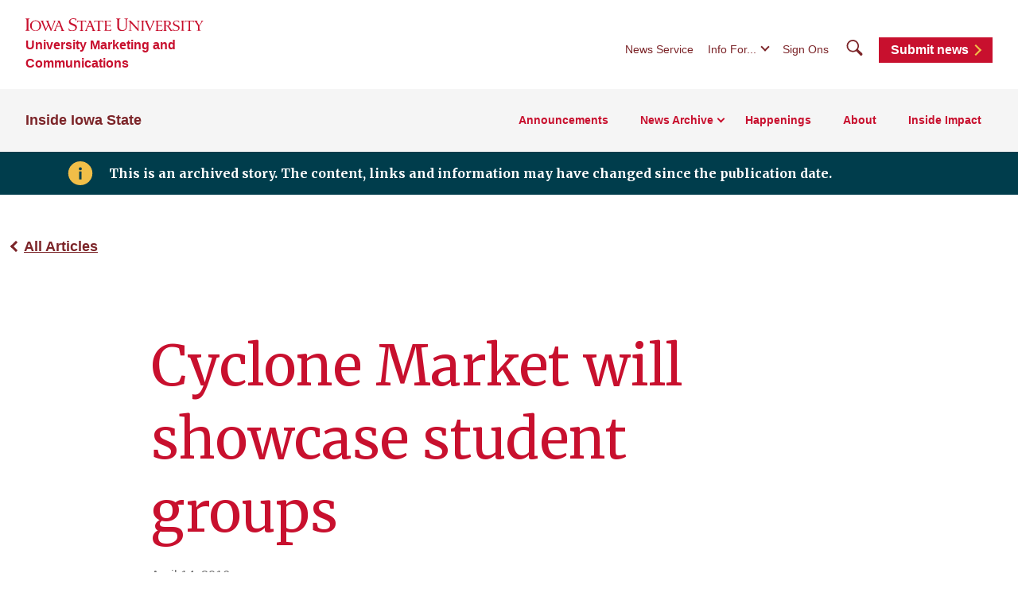

--- FILE ---
content_type: text/html; charset=UTF-8
request_url: https://www.inside.iastate.edu/article/2016/04/14/market
body_size: 6651
content:
<!DOCTYPE html>
<html lang="en" dir="ltr" prefix="og: https://ogp.me/ns#">
  <head>
    <meta charset="utf-8">
    <!-- Prevents GDPR-dependent scripts from executing on load -->
    <script>
      window.YETT_BLACKLIST = [
        /addthis\.com/
      ];
    </script>
    <script src="//unpkg.com/yett"></script>
    <meta charset="utf-8" />
<noscript><style>form.antibot * :not(.antibot-message) { display: none !important; }</style>
</noscript><link rel="canonical" href="https://www.inside.iastate.edu/article/2016/04/14/market" />
<meta property="og:image" content="https://cdn.theme.iastate.edu/img/isu-wall.jpg" />
<meta property="og:image:type" content="image/jpeg" />
<meta property="og:image:width" content="1080" />
<meta property="og:image:height" content="720" />
<meta property="og:image:alt" content="Iowa State University" />
<meta name="Generator" content="Drupal 10 (https://www.drupal.org)" />
<meta name="MobileOptimized" content="width" />
<meta name="HandheldFriendly" content="true" />
<meta name="viewport" content="width=device-width, initial-scale=1.0" />

    <link rel="preconnect" href="https://fonts.googleapis.com" crossorigin>
    <link rel="preconnect" href="https://fonts.gstatic.com" crossorigin>
    <link href="https://fonts.googleapis.com/css2?family=Merriweather:wght@400;700&display=swap" rel="stylesheet">
    <link rel="icon" href="https://cdn.theme.iastate.edu/favicon/favicon.ico" sizes="any"><!-- 48×48 -->
    <link rel="icon" href="https://cdn.theme.iastate.edu/favicon/favicon.svg" type="image/svg+xml">
    <link rel="apple-touch-icon" href="https://cdn.theme.iastate.edu/favicon/apple-touch-icon.png"><!-- 180×180 -->
    <link rel="manifest" href="https://cdn.theme.iastate.edu/favicon/manifest.webmanifest">
    <title>Cyclone Market will showcase student groups - Inside Iowa State</title>
    <script type="application/json" data-drupal-selector="drupal-settings-json">{"path":{"baseUrl":"\/","pathPrefix":"","currentPath":"node\/1431","currentPathIsAdmin":false,"isFront":false,"currentLanguage":"en"},"pluralDelimiter":"\u0003","gtag":{"tagId":"G-QKZG2NLV2M","consentMode":false,"otherIds":[],"events":[],"additionalConfigInfo":[]},"suppressDeprecationErrors":true,"ajaxPageState":{"libraries":"eJxtitEKwjAMRX-oW0d_qKRNiN1iA0vG3N-rMEXRlwvnnsOqLJQdOPJjAn_zCDPcQgNzcEpTSpFFC8ifa5htuBDgp9rx3bvtmOtC2FzX2DpS9yJalx_1xPGFpxU4dPNctiZIZ5ONqjftwQ5zusYCRncs406A","theme":"iastate2022wd","theme_token":null},"ajaxTrustedUrl":[],"user":{"uid":0,"permissionsHash":"fa148f87cc6651ba50a47f588e94301abb4441a2f9a3ac28d6a973b3f2d6aa12"}}</script>
<script src="/files/js/js_hjuoF6OOZqpmkNaPECVUHbFq8vg60eOHicscj4EMhdc.js?scope=header&amp;delta=0&amp;language=en&amp;theme=iastate2022wd&amp;include=eJxLz89Pz0mNL0lM108HEjrpqHy9xKzECp3MxOKSxJJUIwMjI_30nPykxBwASd0UUA"></script>
<script src="/modules/contrib/google_tag/js/gtag.js?t8qrzv"></script>

    <link rel="stylesheet" media="all" href="/files/css/css_wFAcVJbras7sZxl7KHmlxD9fIaP7xXInmdtZROX_b0M.css?delta=0&amp;language=en&amp;theme=iastate2022wd&amp;include=eJxlil0KwyAMgC9U6vBCEk0oqZkpJtL19mNgx2CP30_RTgH7OEBW2OG1MJiDU3zEGDbRDPKrTvxKtxNTqYTs2gM3pOZZtNS_9MH1xlkFLh2e8mBBmk8yKs7aFrvM6RkyGL0B6G49mg" />
<link rel="stylesheet" media="all" href="/files/css/css_WAIRT9DgC7UtzPdaO99rerwUUTBi6dxa-cBTpMD3yLg.css?delta=1&amp;language=en&amp;theme=iastate2022wd&amp;include=eJxlil0KwyAMgC9U6vBCEk0oqZkpJtL19mNgx2CP30_RTgH7OEBW2OG1MJiDU3zEGDbRDPKrTvxKtxNTqYTs2gM3pOZZtNS_9MH1xlkFLh2e8mBBmk8yKs7aFrvM6RkyGL0B6G49mg" />
<link rel="stylesheet" media="all" href="https://cdn.theme.iastate.edu/iastate/5+/css/iastate.min.css" crossorigin="anonymous" />
<link rel="stylesheet" media="all" href="/files/css/css_C1_HK0r5hWiUbSNCOXHwoaXxWI52StR8ylpytQ7v0_s.css?delta=3&amp;language=en&amp;theme=iastate2022wd&amp;include=eJxlil0KwyAMgC9U6vBCEk0oqZkpJtL19mNgx2CP30_RTgH7OEBW2OG1MJiDU3zEGDbRDPKrTvxKtxNTqYTs2gM3pOZZtNS_9MH1xlkFLh2e8mBBmk8yKs7aFrvM6RkyGL0B6G49mg" />
<link rel="stylesheet" media="print" href="/files/css/css_q0LCEGxXSyVteuE10CQOTtP7jmdQlwPf0fYnvP0UTNQ.css?delta=4&amp;language=en&amp;theme=iastate2022wd&amp;include=eJxlil0KwyAMgC9U6vBCEk0oqZkpJtL19mNgx2CP30_RTgH7OEBW2OG1MJiDU3zEGDbRDPKrTvxKtxNTqYTs2gM3pOZZtNS_9MH1xlkFLh2e8mBBmk8yKs7aFrvM6RkyGL0B6G49mg" />
<link rel="stylesheet" media="all" href="/files/css/css_v5jTtizFGJL7nVeTNP9vQHqZeg9sQIsB5_ib55vcX2M.css?delta=5&amp;language=en&amp;theme=iastate2022wd&amp;include=eJxlil0KwyAMgC9U6vBCEk0oqZkpJtL19mNgx2CP30_RTgH7OEBW2OG1MJiDU3zEGDbRDPKrTvxKtxNTqYTs2gM3pOZZtNS_9MH1xlkFLh2e8mBBmk8yKs7aFrvM6RkyGL0B6G49mg" />
<link rel="stylesheet" media="all" href="/files/css-local/local.css?t8qrzv" />


    <script>
      document.documentElement.classList.add('js');
    </script>
    <meta name="viewport" content="width=device-width, initial-scale=1">
  </head>
  <body>
    <svg aria-hidden="true" focusable="false" style="width:0; height:0; position:absolute;">
  <linearGradient id="gradient-fill-gold-white" x2="0" y2="1">
    <stop offset="0%" stop-color="var(--iastate-gold)" />
    <stop offset="100%" stop-color="#ffffff" />
  </linearGradient>
  <linearGradient id="gradient-fill-white-light-blue" x2="0" y2="1">
    <stop offset="0%" stop-color="#ffffff" />
    <stop offset="100%" stop-color="var(--iastate-light-blue)" />
  </linearGradient>
  <linearGradient id="gradient-fill-red-gold">
    <stop offset="0%" stop-color="var(--iastate-red)" />
    <stop offset="100%" stop-color="var(--iastate-gold)" />
  </linearGradient>
</svg>

        <a href="#main-content" class="skip-link">
      Skip to main content
    </a>
          <div class="dialog-off-canvas-main-canvas" data-off-canvas-main-canvas>
    
<div class="off-canvas">
  <div class="max-bound">

          <header class="site-header site-header--ecosystem">
  <div class="site-header__top">
    <div class="site-header__logo-name-wrap">
      <a href="https://www.iastate.edu/" class="site-header__logo">
        <img src="/themes/custom/iastate2022/img/iowa-state-university-logo-no-tagline-red.svg" alt="Iowa State University" loading="lazy" width="224" height="17">
      </a>
      <a class="site-header__parent-unit-name" href="https://marcom.iastate.edu">University Marketing and Communications</a>    </div>
    <div class="site-header__website-title"><a href="/">Inside Iowa State</a></div>
    <div class="site-header__utility-search-wrap">
              <nav class="site-header__utility" aria-label="Utility">
          

              <ul>
              <li>
        <a href="https://www.news.iastate.edu/">News Service</a>
              </li>
              <li><button class="site-header__utility-dropdown-trigger">Info For...</button>
        <ul class="site-header__utility-dropdown-menu">
          <li><a href="https://students.info.iastate.edu">Current Students</a></li>
          <li><a href="https://facultystaff.info.iastate.edu">Faculty and Staff</a></li>
          <li><a href="https://parents.dso.iastate.edu/resources">Parents and Families</a></li>
        </ul>
      </li>
              <li><a href="https://login.iastate.edu">Sign Ons</a></li>
          </ul>
  


        </nav>
                    <div class="site-header__search">
          <a href="#site-search" class="site-header__search-toggle" tabindex="0">
            <span class="visible-for-screen-readers">Search</span>
            <span class="fak fa-iastate22-magnifying-glass" aria-hidden="true"></span>
          </a>
          <form class="site-header__search-form-desktop" method="get" action="/search">
            <label for="searchDesktop">Search</label>
            <input type="search" id="searchDesktop" name="q" placeholder="Search">
            <input type="hidden" name="cx" value="016927462813702242193:trwpe3ciob8">            <input type="hidden" name="as_sitesearch" value="www.inside.iastate.edu">            <button type="submit"><span class="fak fa-iastate22-magnifying-glass" aria-hidden="true"></span><span class="visible-for-screen-readers">Submit Search</span></button>
          </form>
          <a href="#" class="site-header__search-close" tabindex="0">
            <span class="visible-for-screen-readers">Close Search</span>
            <span class="fa-light fa-xmark"></span>
          </a>
        </div>
                    <a class="site-header__utility-button" href="/about">Submit news<span></span></a>
          </div>
  </div>
  <div class="site-header__main">
    
    <a href="#site-header-mega-menu" class="site-header__mega-menu-open" role="button" aria-controls="site-header-mega-menu">
      <span class="visible-for-screen-readers">Toggle Menu</span>
      <span class="site-header__mega-menu-open-line-wrap">
        <span></span>
        <span></span>
        <span></span>
      </span>
    </a>
    <div class="site-header__mega-menu" id="site-header-mega-menu">
      <div class="site-header__mega-menu-inner">
        <div class="site-header__mega-menu-scroller" tabindex="-1">
          <noscript>
            <a href="#" role="button" class="nojs-close-menu">Close Main Menu</a>
          </noscript>
          <div>
            <div class="site-header__mega-menu-main">
              <div class="site-header__mega-menu-max-bound">
                <div class="site-header__website-title"><a href="/">Inside Iowa State</a></div>
                                  <nav class="site-header__mega-menu-main-nav" aria-label="Main">
                    
              <ul>
                                        <li class="site-header__parent-link-no-subnav-wrap">

                                                                                            
                  <a href="/bulletin/announcements/staff" class="site-header__parent-link-no-subnav" data-drupal-link-system-path="node/17">Announcements</a>
        

              </li>
                      <li>

                                                          
                  <a href="/news-archive" data-drupal-link-system-path="node/14">News Archive</a>
        

                                                  <ul>
                          <li>

                                                                              
                  <a href="/news-archive/regents" class="link-tertiary" data-drupal-link-system-path="node/4453">            Board of Regents Meetings <span class="arrow"></span>
          </a>
        

              </li>
                      <li>

                                                                              
                  <a href="/news-archive/faculty-and-professional-staff-meetings" class="link-tertiary" data-drupal-link-system-path="node/4454">            Faculty and Professional Staff Meetings <span class="arrow"></span>
          </a>
        

              </li>
                      <li>

                                                                              
                  <a href="/inside-iowa-state-1992-2011" class="link-tertiary" data-drupal-link-system-path="node/4459">            Inside Iowa State, 1992-2011 <span class="arrow"></span>
          </a>
        

              </li>
                      <li>

                                                                              
                  <a href="/inside-update" class="link-tertiary" data-drupal-link-system-path="node/4477">            Inside Update <span class="arrow"></span>
          </a>
        

              </li>
        </ul>
  
              </li>
                                    <li class="site-header__parent-link-no-subnav-wrap">

                                                                                            
                  <a href="/happenings" class="site-header__parent-link-no-subnav" data-drupal-link-system-path="node/4350">Happenings</a>
        

              </li>
                                    <li class="site-header__parent-link-no-subnav-wrap">

                                                                                            
                  <a href="/about" class="site-header__parent-link-no-subnav" data-drupal-link-system-path="node/2">About</a>
        

              </li>
                                    <li class="site-header__parent-link-no-subnav-wrap">

                                                                                            
                  <a href="/impact" class="site-header__parent-link-no-subnav" data-drupal-link-system-path="node/4351">Inside Impact</a>
        

              </li>
        </ul>
  


                  </nav>
                              </div>
            </div>
            <div class="site-header__mega-menu-secondary">
              <div class="site-header__mega-menu-max-bound">
                <nav class="site-header__mega-menu-utility" aria-label="Utility">
                                      

              <ul>
              <li>
        <a href="https://www.news.iastate.edu/">News Service</a>
              </li>
              <li><a href="https://students.info.iastate.edu">Current Students</a></li>
      <li><a href="https://facultystaff.info.iastate.edu">Faculty and Staff</a></li>
      <li><a href="https://parents.dso.iastate.edu/resources">Parents and Families</a></li>
              <li><a href="https://login.iastate.edu">Sign Ons</a></li>
          </ul>
  


                                                        <a class="site-header__utility-button" href="/about">Submit news<span></span></a>
                                                        <form class="site-header__search-form-mobile" method="get" action="/search">
                      <label for="searchMobile">Search</label>
                      <div class="search-group">
                        <input type="search" id="searchMobile" name="q" placeholder="Search">
                        <input type="hidden" name="cx" value="016927462813702242193:trwpe3ciob8">                        <input type="hidden" name="as_sitesearch" value="www.inside.iastate.edu">                        <button type="submit"><span class="fak fa-iastate22-magnifying-glass" aria-hidden="true"></span><span class="visible-for-screen-readers">Submit Search</span></button>
                      </div>
                    </form>
                                  </nav>
              </div>
            </div>
          </div>
        </div>
      </div>
    </div>
  </div>
</header>


    
    <main id="main-content" role="main">
      <div class="outer-pad">

        
        
        
        

          <div>
    <div id="block-iastate2022wd-newsarchivenotice">
  
    
      

<div class="home-announcement--banner">
  <span class="fak fa-iastate22-info-box" aria-hidden="true"></span>  
  <div class="home-announcement__text"><p>This is an archived story. The content, links and information may have changed since the publication date.</p></div>
</div>

  </div>

  </div>

          <div>
    <div data-drupal-messages-fallback class="hidden"></div>
<div id="block-iastate2022wd-mainpagecontent">
  
    
      

<article>

  
    

  
  <div>
    <div  class="itswd-section-wrapper itswd-section-wrapper-0 itswd-section-wrapper-first itswd-section-wrapper-last">
  <section  class="itswd-section itswd-section-full-width">
    <div  class="itswd-section-content itswd-section-content-constrained">
              <div  class="region-body">
          <div>

  
      <p class="iastate-article__back-btn"><a href="/news-archive">All Articles</a></p>

<div class="hero--news-article text-content">
  <h1 class="hero--news-article__headline">Cyclone Market will showcase student groups</h1>
    <div class="hero--news-article__date">April 14, 2016</div>  <div class="hero--news-article__attribution"><p><strong>Author: Erin Rosacker</strong></p></div>  </div>

  
</div>
<div>

  
      <div class="paragraph-widget paragraph-widget--text-html"><div class="text-content">  <p>
	Expect to see a row of tents north of Jack Trice Stadium on Saturday, but these won't be used for tailgating. Instead, ISU student groups and organizations will be showcased prior to the spring football game.</p>
<p>
	In its third iteration, Cyclone Market was developed by the student government to give organizations an additional fundraising opportunity. The event will run from 10 a.m. to 1 p.m. on Saturday, April 16.</p>
<p>
	"We want an event that allows groups to fundraise for themselves and promote their organization," said Danielle Nygard, student government senator and chair of the Cyclone Market committee. "The groups want to show off what they've been doing and their purpose."</p>
<p>
	Nygard said 33 groups are participating this year, up from 23 last fall and 23 last spring. The move from central campus to the Iowa State Center parking lots was strategically planned to take advantage of football fans attending the Cyclones' spring football game.</p>
<p>
	"It's still new and we're finding what's best for us," Nygard said, adding that they plan to make it an annual event.</p>
<p>
	From music, to plant sales, to vehicle displays, to ethnic food and crafts, visitors can enjoy a wide variety of family-friendly activities, merchandise and entertainment. A list of participating student organizations is available on the <a href="https://www.facebook.com/cyclonemarket/timeline">Cyclone Market Facebook page</a>.</p>
<h2>
	Lots to do</h2>
<p>
	In addition to the Cyclone Market, visitors can enjoy other <a href="http://www.cyclones.com/ViewArticle.dbml?SPSID=48323&amp;SPID=4653&amp;DB_LANG=C&amp;DB_OEM_ID=10700&amp;ATCLID=210854089">activities prior to the spring football game</a> at Jack Trice Stadium. Admission is free and parking is available in the Iowa State Center lots.</p>
<ul>
	<li>
		10 a.m.-2 p.m., Sale, Cy's Locker Room merchandise, north of the Jacobson Athletics Building</li>
	<li>
		10:30 a.m.-1 p.m., Equipment sale, new and used athletics equipment and apparel, Bergstrom Indoor Football Complex (early access for Cyclone and Gridiron club members)</li>
	<li>
		10:30-11:30 a.m., Sukup End Zone Club tours, arrive at Gate 3 prior to 10:30 a.m.</li>
	<li>
		11 a.m.-1 p.m., <a href="http://www.cyclonegridironclub.com/springgame2016">Cyclone Gridiron Club</a> tailgate, appearances by head coach Matt Campbell and former players, open to the public, north of the Jacobson Athletics Building, $10 for adults, $5 for youth</li>
	<li>
		11 a.m.-noon, Jr. Cyclone Club football clinic, Bergstrom Indoor Football Complex (<a href="https://docs.google.com/forms/d/1Ec1fbdAcUkfMTENZGuXs0ntqrDYMssqVWh05QUKF5tI/viewform">register by noon Friday</a>)</li>
	<li>
		Noon-2:30 p.m., Cyclone Experience, kids activities, Jacobson Plaza, stadium east concourse</li>
</ul>
<p>
	The spring game kicks off at 1 p.m. Fans should enter through gates one and three and sit on the east side of the stadium.&nbsp;</p>

</div></div>
  
</div>

        </div>
          </div>
        
  </section>
</div>

  </div>

</article>

  </div>

  </div>

          <div>
    
  </div>

      </div>
    </main>

          <footer class="site-footer site-footer--ecosystem">
  <div class="site-footer__flex-wrap">
    <div class="site-footer__logo-social-links-wrap">
      <a href="https://www.iastate.edu" class="site-footer__logo">
        <img  src="/themes/custom/iastate2022/img/iowa-state-university-logo-with-tagline-sci-tech.svg" alt="Iowa State University of Science and Technology" loading="lazy" width="516" height="69">
      </a>
                    <ul class="site-footer__social"><li><a href="https://x.com/InsideIowaState"><i class="fa-brands fa-x-twitter"></i><span class="visible-for-screen-readers">X</span></a></li></ul>
                </div>

          <nav class="site-footer__primary-nav" aria-label="Footer Primary">
                          
              <ul>
              <li>
        <a href="/submit-retirement-reception-or-open-house" data-drupal-link-system-path="node/4457">Submit a Retirement, Reception or Open House</a>
              </li>
          <li>
        <a href="/submit-announcement" data-drupal-link-system-path="node/4456">Submit an Announcement</a>
              </li>
          <li>
        <a href="/submit-honor-or-award" data-drupal-link-system-path="node/4455">Submit an Honor or Award</a>
              </li>
        </ul>
  


              </nav>
    
          <nav class="site-footer__secondary-nav" aria-label="Footer Secondary">
                          <h2 class="site-footer__section-label">Quick Links</h2>          
              <ul>
              <li>
        <a href="https://www.iastate.edu/index">A-Z Index</a>
              </li>
          <li>
        <a href="https://www.info.iastate.edu">Directory</a>
              </li>
          <li>
        <a href="https://facultystaff.info.iastate.edu/">Employee Resources</a>
              </li>
          <li>
        <a href="https://www.event.iastate.edu/">Events</a>
              </li>
          <li>
        <a href="https://www.iastate.edu/exhibits">Exhibits</a>
              </li>
          <li>
        <a href="https://hr.iastate.edu/">Human Resources</a>
              </li>
          <li>
        <a href="https://www.fpm.iastate.edu/maps/">Maps</a>
              </li>
        </ul>
  


              </nav>
    
                              

<div class="site-footer__site-org-contact-info">

  <h2 class="site-footer__section-label">Inside Iowa State</h2>
      <div class="site-footer__site-org-contact-address">
      <p>        2420 Lincoln Way, Suite 201<br>
        Ames, IA 50014-8340</p>
    </div>
    <div class="site-footer__site-org-contact-email-phone-wrap">
          <div class="site-footer__site-org-contact-phone">
                  <p>            515-294-7958</p>
              </div>
              <div class="site-footer__site-org-contact-email">
                  <p>            <a href="mailto:inside@iastate.edu">inside@iastate.edu</a></p>
              </div>
      </div>

</div>


            
  </div>

  
  <div class="site-footer__bottom-wrap">
    <nav class="site-footer__utility-nav" aria-label="Footer Utility">
      <ul>
        <li><a href="https://www.iastate.edu/disclaimers-and-terms">Privacy Policy</a></li>
        <li><a href="https://www.policy.iastate.edu/policy/discrimination">Non-discrimination Policy</a></li>
        <li><a href="https://www.digitalaccess.iastate.edu/">Digital Access and Accessibility</a></li>
        <li><a href="https://www.iastate.edu/consumer-information">Consumer Information</a></li>
      </ul>
    </nav>
    <div class="site-footer__copyright"><p>&copy; Iowa State University of Science and Technology</p></div>
  </div>
</footer>

    
  </div>
</div>



  </div>

        <script type="text/javascript">
  /*<![CDATA[*/
  (function() {
    var sz = document.createElement('script');
    sz.type = 'text/javascript'; sz.async = true;
    sz.src = '//siteimproveanalytics.com/js/siteanalyze_37570.js';
    var s = document.getElementsByTagName('script')[0];
    s.parentNode.insertBefore(sz, s);
  })();
  /*]]>*/
</script>

    
    <script src="/files/js/js_oQQE9LVeLsUraf-6ZM_ztEwxCudbVWAD9cW1I2jU8XA.js?scope=footer&amp;delta=0&amp;language=en&amp;theme=iastate2022wd&amp;include=eJxLz89Pz0mNL0lM108HEjrpqHy9xKzECp3MxOKSxJJUIwMjI_30nPykxBwASd0UUA"></script>
<script src="https://cdn.jsdelivr.net/npm/fullcalendar@6.1.15/index.global.min.js" crossorigin="anonymous"></script>
<script src="/files/js/js_MgkAbpgABv0p6_Tlb7jX_vJF220F7AsERX86CqihfeA.js?scope=footer&amp;delta=2&amp;language=en&amp;theme=iastate2022wd&amp;include=eJxLz89Pz0mNL0lM108HEjrpqHy9xKzECp3MxOKSxJJUIwMjI_30nPykxBwASd0UUA"></script>
<script src="https://kit.fontawesome.com/b658fac974.js" crossorigin="anonymous"></script>

  </body>
</html>


--- FILE ---
content_type: text/css
request_url: https://www.inside.iastate.edu/files/css/css_wFAcVJbras7sZxl7KHmlxD9fIaP7xXInmdtZROX_b0M.css?delta=0&language=en&theme=iastate2022wd&include=eJxlil0KwyAMgC9U6vBCEk0oqZkpJtL19mNgx2CP30_RTgH7OEBW2OG1MJiDU3zEGDbRDPKrTvxKtxNTqYTs2gM3pOZZtNS_9MH1xlkFLh2e8mBBmk8yKs7aFrvM6RkyGL0B6G49mg
body_size: 11102
content:
/* @license GPL-2.0-or-later https://www.drupal.org/licensing/faq */
.progress{position:relative;}.progress__track{min-width:100px;max-width:100%;height:16px;margin-top:5px;border:1px solid;background-color:#fff;}.progress__bar{width:3%;min-width:3%;max-width:100%;height:16px;background-color:#000;}.progress__description,.progress__percentage{overflow:hidden;margin-top:0.2em;color:#555;font-size:0.875em;}.progress__description{float:left;}[dir="rtl"] .progress__description{float:right;}.progress__percentage{float:right;}[dir="rtl"] .progress__percentage{float:left;}.progress--small .progress__track{height:7px;}.progress--small .progress__bar{height:7px;background-size:20px 20px;}
.ajax-progress{display:inline-block;padding:1px 5px 2px 5px;}[dir="rtl"] .ajax-progress{float:right;}.ajax-progress-throbber .throbber{display:inline;padding:1px 5px 2px;background:transparent url(/core/misc/throbber-active.gif) no-repeat 0 center;}.ajax-progress-throbber .message{display:inline;padding:1px 5px 2px;}tr .ajax-progress-throbber .throbber{margin:0 2px;}.ajax-progress-bar{width:16em;}.ajax-progress-fullscreen{position:fixed;z-index:1000;top:48.5%;left:49%;width:24px;height:24px;padding:4px;opacity:0.9;border-radius:7px;background-color:#232323;background-image:url(/core/misc/loading-small.gif);background-repeat:no-repeat;background-position:center center;}[dir="rtl"] .ajax-progress-fullscreen{right:49%;left:auto;}
.text-align-left{text-align:left;}.text-align-right{text-align:right;}.text-align-center{text-align:center;}.text-align-justify{text-align:justify;}.align-left{float:left;}.align-right{float:right;}.align-center{display:block;margin-right:auto;margin-left:auto;}
.fieldgroup{padding:0;border-width:0;}
.container-inline div,.container-inline label{display:inline-block;}.container-inline .details-wrapper{display:block;}
.clearfix::after{display:table;clear:both;content:"";}
.js details:not([open]) .details-wrapper{display:none;}
.hidden{display:none;}.visually-hidden{position:absolute !important;overflow:hidden;clip:rect(1px,1px,1px,1px);width:1px;height:1px;word-wrap:normal;}.visually-hidden.focusable:active,.visually-hidden.focusable:focus-within{position:static !important;overflow:visible;clip:auto;width:auto;height:auto;}.invisible{visibility:hidden;}
.item-list__comma-list,.item-list__comma-list li{display:inline;}.item-list__comma-list{margin:0;padding:0;}.item-list__comma-list li::after{content:", ";}.item-list__comma-list li:last-child::after{content:"";}
.js .js-hide{display:none;}.js-show{display:none;}.js .js-show{display:block;}
.nowrap{white-space:nowrap;}
.position-container{position:relative;}
.reset-appearance{margin:0;padding:0;border:0 none;background:transparent;line-height:inherit;-webkit-appearance:none;appearance:none;}
.resize-none{resize:none;}.resize-vertical{min-height:2em;resize:vertical;}.resize-horizontal{max-width:100%;resize:horizontal;}.resize-both{max-width:100%;min-height:2em;resize:both;}
.system-status-counter__status-icon{display:inline-block;width:25px;height:25px;vertical-align:middle;}.system-status-counter__status-icon::before{display:block;width:100%;height:100%;content:"";background-repeat:no-repeat;background-position:center 2px;background-size:16px;}.system-status-counter__status-icon--error::before{background-image:url(/core/misc/icons/e32700/error.svg);}.system-status-counter__status-icon--warning::before{background-image:url(/core/misc/icons/e29700/warning.svg);}.system-status-counter__status-icon--checked::before{background-image:url(/core/misc/icons/73b355/check.svg);}
.system-status-report-counters__item{width:100%;margin-bottom:0.5em;padding:0.5em 0;text-align:center;white-space:nowrap;background-color:rgba(0,0,0,0.063);}@media screen and (min-width:60em){.system-status-report-counters{display:flex;flex-wrap:wrap;justify-content:space-between;}.system-status-report-counters__item--half-width{width:49%;}.system-status-report-counters__item--third-width{width:33%;}}
.system-status-general-info__item{margin-top:1em;padding:0 1em 1em;border:1px solid #ccc;}.system-status-general-info__item-title{border-bottom:1px solid #ccc;}
.tablesort{display:inline-block;width:16px;height:16px;background-size:100%;}.tablesort--asc{background-image:url(/core/misc/icons/787878/twistie-down.svg);}.tablesort--desc{background-image:url(/core/misc/icons/787878/twistie-up.svg);}
section.itswd-section,section.itswd-section .itswd-section-content{position:relative;}.itswd-section-image-background{background-size:cover;}.itswd-layout--column-align-center{align-items:stretch;}.itswd-layout--column-align-start{align-items:start;}.itswd-layout--column-align-center{align-items:center;}.itswd-layout--column-align-end{align-items:end;}section.itswd-section .region-c1,section.itswd-section .region-c2,section.itswd-section .region-c3,section.itswd-section .region-c4{position:relative;}@media screen and (min-width:768px){.itswd-layout--fourcol-section > .layout__region{flex:0 1 50%;}.itswd-layout--fourcol-section.itswd-layout--col-gap--10 > .layout__region{flex:0 1 calc(50% - (10px / 2));}.itswd-layout--fourcol-section.itswd-layout--col-gap--20 > .layout__region{flex:0 1 calc(50% - (20px / 2));}.itswd-layout--fourcol-section.itswd-layout--col-gap--30 > .layout__region{flex:0 1 calc(50% - (30px / 2));}.itswd-layout--fourcol-section.itswd-layout--col-gap--40 > .layout__region{flex:0 1 calc(50% - (40px / 2));}.itswd-layout--fourcol-section.itswd-layout--col-gap--50 > .layout__region{flex:0 1 calc(50% - (50px / 2));}.itswd-layout--fourcol-section.itswd-layout--col-gap--60 > .layout__region{flex:0 1 calc(50% - (60px / 2));}.itswd-layout--fourcol-section.itswd-layout--col-gap--70 > .layout__region{flex:0 1 calc(50% - (70px / 2));}.itswd-layout--fourcol-section.itswd-layout--col-gap--80 > .layout__region{flex:0 1 calc(50% - (80px / 2));}.itswd-layout--fourcol-section.itswd-layout--col-gap--90 > .layout__region{flex:0 1 calc(50% - (90px / 2));}.itswd-layout--fourcol-section.itswd-layout--col-gap--100 > .layout__region{flex:0 1 calc(50% - (100px / 2));}.itswd-layout--fourcol-section.itswd-layout--col-gap--110 > .layout__region{flex:0 1 calc(50% - (110px / 2));}.itswd-layout--fourcol-section.itswd-layout--col-gap--120 > .layout__region{flex:0 1 calc(50% - (120px / 2));}.itswd-layout--fourcol-section.itswd-layout--col-gap--130 > .layout__region{flex:0 1 calc(50% - (130px / 2));}.itswd-layout--fourcol-section.itswd-layout--col-gap--140 > .layout__region{flex:0 1 calc(50% - (140px / 2));}.itswd-layout--fourcol-section.itswd-layout--col-gap--150 > .layout__region{flex:0 1 calc(50% - (150px / 2));}.itswd-layout--fourcol-section.itswd-layout--col-gap--160 > .layout__region{flex:0 1 calc(50% - (160px / 2));}.itswd-layout--fourcol-section.itswd-layout--col-gap--170 > .layout__region{flex:0 1 calc(50% - (170px / 2));}.itswd-layout--fourcol-section.itswd-layout--col-gap--180 > .layout__region{flex:0 1 calc(50% - (180px / 2));}.itswd-layout--fourcol-section.itswd-layout--col-gap--190 > .layout__region{flex:0 1 calc(50% - (190px / 2));}.itswd-layout--fourcol-section.itswd-layout--col-gap--200 > .layout__region{flex:0 1 calc(50% - (200px / 2));}}@media screen and (min-width:768px){.itswd-layout--fourcol-section > .layout__region{flex:0 1 50%;}.itswd-layout--fourcol-section.itswd-layout--col-gap--10 > .layout__region{flex:0 1 calc(50% - (10px / 2));}.itswd-layout--fourcol-section.itswd-layout--col-gap--20 > .layout__region{flex:0 1 calc(50% - (20px / 2));}.itswd-layout--fourcol-section.itswd-layout--col-gap--30 > .layout__region{flex:0 1 calc(50% - (30px / 2));}.itswd-layout--fourcol-section.itswd-layout--col-gap--40 > .layout__region{flex:0 1 calc(50% - (40px / 2));}.itswd-layout--fourcol-section.itswd-layout--col-gap--50 > .layout__region{flex:0 1 calc(50% - (50px / 2));}.itswd-layout--fourcol-section.itswd-layout--col-gap--60 > .layout__region{flex:0 1 calc(50% - (60px / 2));}.itswd-layout--fourcol-section.itswd-layout--col-gap--70 > .layout__region{flex:0 1 calc(50% - (70px / 2));}.itswd-layout--fourcol-section.itswd-layout--col-gap--80 > .layout__region{flex:0 1 calc(50% - (80px / 2));}.itswd-layout--fourcol-section.itswd-layout--col-gap--90 > .layout__region{flex:0 1 calc(50% - (90px / 2));}.itswd-layout--fourcol-section.itswd-layout--col-gap--100 > .layout__region{flex:0 1 calc(50% - (100px / 2));}.itswd-layout--fourcol-section.itswd-layout--col-gap--110 > .layout__region{flex:0 1 calc(50% - (110px / 2));}.itswd-layout--fourcol-section.itswd-layout--col-gap--120 > .layout__region{flex:0 1 calc(50% - (120px / 2));}.itswd-layout--fourcol-section.itswd-layout--col-gap--130 > .layout__region{flex:0 1 calc(50% - (130px / 2));}.itswd-layout--fourcol-section.itswd-layout--col-gap--140 > .layout__region{flex:0 1 calc(50% - (140px / 2));}.itswd-layout--fourcol-section.itswd-layout--col-gap--150 > .layout__region{flex:0 1 calc(50% - (150px / 2));}.itswd-layout--fourcol-section.itswd-layout--col-gap--160 > .layout__region{flex:0 1 calc(50% - (160px / 2));}.itswd-layout--fourcol-section.itswd-layout--col-gap--170 > .layout__region{flex:0 1 calc(50% - (170px / 2));}.itswd-layout--fourcol-section.itswd-layout--col-gap--180 > .layout__region{flex:0 1 calc(50% - (180px / 2));}.itswd-layout--fourcol-section.itswd-layout--col-gap--190 > .layout__region{flex:0 1 calc(50% - (190px / 2));}.itswd-layout--fourcol-section.itswd-layout--col-gap--200 > .layout__region{flex:0 1 calc(50% - (200px / 2));}}.itswd-layout--xcol-section{display:flex;flex-wrap:wrap;justify-content:space-between;}.itswd-layout-region{flex:0 1 100%;order:0;min-width:0;}@media screen and (min-width:768px) and (max-width:991px){.itswd-layout--4col-section.itswd-layout--even-columns > .itswd-layout-region--col-order--1,.itswd-layout--6col-section.itswd-layout--even-columns > .itswd-layout-region--col-order--1{order:1;}.itswd-layout--4col-section.itswd-layout--even-columns > .itswd-layout-region--col-order--2,.itswd-layout--6col-section.itswd-layout--even-columns > .itswd-layout-region--col-order--2{order:2;}.itswd-layout--4col-section.itswd-layout--even-columns > .itswd-layout-region--col-order--3,.itswd-layout--6col-section.itswd-layout--even-columns > .itswd-layout-region--col-order--3{order:3;}.itswd-layout--4col-section.itswd-layout--even-columns > .itswd-layout-region--col-order--4,.itswd-layout--6col-section.itswd-layout--even-columns > .itswd-layout-region--col-order--4{order:4;}.itswd-layout--4col-section.itswd-layout--even-columns > .itswd-layout-region--col-order--5,.itswd-layout--6col-section.itswd-layout--even-columns > .itswd-layout-region--col-order--5{order:5;}.itswd-layout--4col-section.itswd-layout--even-columns > .itswd-layout-region--col-order--6,.itswd-layout--6col-section.itswd-layout--even-columns > .itswd-layout-region--col-order--6{order:6;}}@media screen and (min-width:992px){.itswd-layout-region--col-order--1{order:1;}.itswd-layout-region--col-order--2{order:2;}.itswd-layout-region--col-order--3{order:3;}.itswd-layout-region--col-order--4{order:4;}.itswd-layout-region--col-order--5{order:5;}.itswd-layout-region--col-order--6{order:6;}}@media screen and (min-width:768px) and (max-width:991px){.itswd-layout--4col-section.itswd-layout--even-columns > .itswd-layout-region--col-width--1-4{flex:0 1 50%;}.itswd-layout--4col-section.itswd-layout--even-columns.itswd-layout--col-gap--10 > .itswd-layout-region--col-width--1-4{flex:0 1 calc(50% - (10px / 2));}.itswd-layout--4col-section.itswd-layout--even-columns.itswd-layout--col-gap--20 > .itswd-layout-region--col-width--1-4{flex:0 1 calc(50% - (20px / 2));}.itswd-layout--4col-section.itswd-layout--even-columns.itswd-layout--col-gap--30 > .itswd-layout-region--col-width--1-4{flex:0 1 calc(50% - (30px / 2));}.itswd-layout--4col-section.itswd-layout--even-columns.itswd-layout--col-gap--40 > .itswd-layout-region--col-width--1-4{flex:0 1 calc(50% - (40px / 2));}.itswd-layout--4col-section.itswd-layout--even-columns.itswd-layout--col-gap--50 > .itswd-layout-region--col-width--1-4{flex:0 1 calc(50% - (50px / 2));}.itswd-layout--4col-section.itswd-layout--even-columns.itswd-layout--col-gap--60 > .itswd-layout-region--col-width--1-4{flex:0 1 calc(50% - (60px / 2));}.itswd-layout--4col-section.itswd-layout--even-columns.itswd-layout--col-gap--70 > .itswd-layout-region--col-width--1-4{flex:0 1 calc(50% - (70px / 2));}.itswd-layout--4col-section.itswd-layout--even-columns.itswd-layout--col-gap--80 > .itswd-layout-region--col-width--1-4{flex:0 1 calc(50% - (80px / 2));}.itswd-layout--4col-section.itswd-layout--even-columns.itswd-layout--col-gap--90 > .itswd-layout-region--col-width--1-4{flex:0 1 calc(50% - (90px / 2));}.itswd-layout--4col-section.itswd-layout--even-columns.itswd-layout--col-gap--100 > .itswd-layout-region--col-width--1-4{flex:0 1 calc(50% - (100px / 2));}.itswd-layout--4col-section.itswd-layout--even-columns.itswd-layout--col-gap--110 > .itswd-layout-region--col-width--1-4{flex:0 1 calc(50% - (110px / 2));}.itswd-layout--4col-section.itswd-layout--even-columns.itswd-layout--col-gap--120 > .itswd-layout-region--col-width--1-4{flex:0 1 calc(50% - (120px / 2));}.itswd-layout--4col-section.itswd-layout--even-columns.itswd-layout--col-gap--130 > .itswd-layout-region--col-width--1-4{flex:0 1 calc(50% - (130px / 2));}.itswd-layout--4col-section.itswd-layout--even-columns.itswd-layout--col-gap--140 > .itswd-layout-region--col-width--1-4{flex:0 1 calc(50% - (140px / 2));}.itswd-layout--4col-section.itswd-layout--even-columns.itswd-layout--col-gap--150 > .itswd-layout-region--col-width--1-4{flex:0 1 calc(50% - (150px / 2));}.itswd-layout--4col-section.itswd-layout--even-columns.itswd-layout--col-gap--160 > .itswd-layout-region--col-width--1-4{flex:0 1 calc(50% - (160px / 2));}.itswd-layout--4col-section.itswd-layout--even-columns.itswd-layout--col-gap--170 > .itswd-layout-region--col-width--1-4{flex:0 1 calc(50% - (170px / 2));}.itswd-layout--4col-section.itswd-layout--even-columns.itswd-layout--col-gap--180 > .itswd-layout-region--col-width--1-4{flex:0 1 calc(50% - (180px / 2));}.itswd-layout--4col-section.itswd-layout--even-columns.itswd-layout--col-gap--190 > .itswd-layout-region--col-width--1-4{flex:0 1 calc(50% - (190px / 2));}.itswd-layout--4col-section.itswd-layout--even-columns.itswd-layout--col-gap--200 > .itswd-layout-region--col-width--1-4{flex:0 1 calc(50% - (200px / 2));}}@media screen and (min-width:768px) and (max-width:991px){.itswd-layout--6col-section.itswd-layout--even-columns > .itswd-layout-region--col-width--1-6{flex:0 1 33.3333%;}.itswd-layout--6col-section.itswd-layout--even-columns.itswd-layout--col-gap--10 > .itswd-layout-region--col-width--1-6{flex:0 1 calc(33.3333% - (10px / 3));}.itswd-layout--6col-section.itswd-layout--even-columns.itswd-layout--col-gap--20 > .itswd-layout-region--col-width--1-6{flex:0 1 calc(33.3333% - (20px / 3));}.itswd-layout--6col-section.itswd-layout--even-columns.itswd-layout--col-gap--30 > .itswd-layout-region--col-width--1-6{flex:0 1 calc(33.3333% - (30px / 3));}.itswd-layout--6col-section.itswd-layout--even-columns.itswd-layout--col-gap--40 > .itswd-layout-region--col-width--1-6{flex:0 1 calc(33.3333% - (40px / 3));}.itswd-layout--6col-section.itswd-layout--even-columns.itswd-layout--col-gap--50 > .itswd-layout-region--col-width--1-6{flex:0 1 calc(33.3333% - (50px / 3));}.itswd-layout--6col-section.itswd-layout--even-columns.itswd-layout--col-gap--60 > .itswd-layout-region--col-width--1-6{flex:0 1 calc(33.3333% - (60px / 3));}.itswd-layout--6col-section.itswd-layout--even-columns.itswd-layout--col-gap--70 > .itswd-layout-region--col-width--1-6{flex:0 1 calc(33.3333% - (70px / 3));}.itswd-layout--6col-section.itswd-layout--even-columns.itswd-layout--col-gap--80 > .itswd-layout-region--col-width--1-6{flex:0 1 calc(33.3333% - (80px / 3));}.itswd-layout--6col-section.itswd-layout--even-columns.itswd-layout--col-gap--90 > .itswd-layout-region--col-width--1-6{flex:0 1 calc(33.3333% - (90px / 3));}.itswd-layout--6col-section.itswd-layout--even-columns.itswd-layout--col-gap--100 > .itswd-layout-region--col-width--1-6{flex:0 1 calc(33.3333% - (100px / 3));}.itswd-layout--6col-section.itswd-layout--even-columns.itswd-layout--col-gap--110 > .itswd-layout-region--col-width--1-6{flex:0 1 calc(33.3333% - (110px / 3));}.itswd-layout--6col-section.itswd-layout--even-columns.itswd-layout--col-gap--120 > .itswd-layout-region--col-width--1-6{flex:0 1 calc(33.3333% - (120px / 3));}.itswd-layout--6col-section.itswd-layout--even-columns.itswd-layout--col-gap--130 > .itswd-layout-region--col-width--1-6{flex:0 1 calc(33.3333% - (130px / 3));}.itswd-layout--6col-section.itswd-layout--even-columns.itswd-layout--col-gap--140 > .itswd-layout-region--col-width--1-6{flex:0 1 calc(33.3333% - (140px / 3));}.itswd-layout--6col-section.itswd-layout--even-columns.itswd-layout--col-gap--150 > .itswd-layout-region--col-width--1-6{flex:0 1 calc(33.3333% - (150px / 3));}.itswd-layout--6col-section.itswd-layout--even-columns.itswd-layout--col-gap--160 > .itswd-layout-region--col-width--1-6{flex:0 1 calc(33.3333% - (160px / 3));}.itswd-layout--6col-section.itswd-layout--even-columns.itswd-layout--col-gap--170 > .itswd-layout-region--col-width--1-6{flex:0 1 calc(33.3333% - (170px / 3));}.itswd-layout--6col-section.itswd-layout--even-columns.itswd-layout--col-gap--180 > .itswd-layout-region--col-width--1-6{flex:0 1 calc(33.3333% - (180px / 3));}.itswd-layout--6col-section.itswd-layout--even-columns.itswd-layout--col-gap--190 > .itswd-layout-region--col-width--1-6{flex:0 1 calc(33.3333% - (190px / 3));}.itswd-layout--6col-section.itswd-layout--even-columns.itswd-layout--col-gap--200 > .itswd-layout-region--col-width--1-6{flex:0 1 calc(33.3333% - (200px / 3));}}@media screen and (min-width:992px){.itswd-layout-region--col-width--1-10{flex:0 1 10%;}.itswd-layout--2col-section.itswd-layout--col-gap--10 > .itswd-layout-region--col-width--1-10{flex:0 1 calc(10% - (10px / 2));}.itswd-layout--2col-section.itswd-layout--col-gap--20 > .itswd-layout-region--col-width--1-10{flex:0 1 calc(10% - (20px / 2));}.itswd-layout--2col-section.itswd-layout--col-gap--30 > .itswd-layout-region--col-width--1-10{flex:0 1 calc(10% - (30px / 2));}.itswd-layout--2col-section.itswd-layout--col-gap--40 > .itswd-layout-region--col-width--1-10{flex:0 1 calc(10% - (40px / 2));}.itswd-layout--2col-section.itswd-layout--col-gap--50 > .itswd-layout-region--col-width--1-10{flex:0 1 calc(10% - (50px / 2));}.itswd-layout--2col-section.itswd-layout--col-gap--60 > .itswd-layout-region--col-width--1-10{flex:0 1 calc(10% - (60px / 2));}.itswd-layout--2col-section.itswd-layout--col-gap--70 > .itswd-layout-region--col-width--1-10{flex:0 1 calc(10% - (70px / 2));}.itswd-layout--2col-section.itswd-layout--col-gap--80 > .itswd-layout-region--col-width--1-10{flex:0 1 calc(10% - (80px / 2));}.itswd-layout--2col-section.itswd-layout--col-gap--90 > .itswd-layout-region--col-width--1-10{flex:0 1 calc(10% - (90px / 2));}.itswd-layout--2col-section.itswd-layout--col-gap--100 > .itswd-layout-region--col-width--1-10{flex:0 1 calc(10% - (100px / 2));}.itswd-layout--2col-section.itswd-layout--col-gap--110 > .itswd-layout-region--col-width--1-10{flex:0 1 calc(10% - (110px / 2));}.itswd-layout--2col-section.itswd-layout--col-gap--120 > .itswd-layout-region--col-width--1-10{flex:0 1 calc(10% - (120px / 2));}.itswd-layout--2col-section.itswd-layout--col-gap--130 > .itswd-layout-region--col-width--1-10{flex:0 1 calc(10% - (130px / 2));}.itswd-layout--2col-section.itswd-layout--col-gap--140 > .itswd-layout-region--col-width--1-10{flex:0 1 calc(10% - (140px / 2));}.itswd-layout--2col-section.itswd-layout--col-gap--150 > .itswd-layout-region--col-width--1-10{flex:0 1 calc(10% - (150px / 2));}.itswd-layout--2col-section.itswd-layout--col-gap--160 > .itswd-layout-region--col-width--1-10{flex:0 1 calc(10% - (160px / 2));}.itswd-layout--2col-section.itswd-layout--col-gap--170 > .itswd-layout-region--col-width--1-10{flex:0 1 calc(10% - (170px / 2));}.itswd-layout--2col-section.itswd-layout--col-gap--180 > .itswd-layout-region--col-width--1-10{flex:0 1 calc(10% - (180px / 2));}.itswd-layout--2col-section.itswd-layout--col-gap--190 > .itswd-layout-region--col-width--1-10{flex:0 1 calc(10% - (190px / 2));}.itswd-layout--2col-section.itswd-layout--col-gap--200 > .itswd-layout-region--col-width--1-10{flex:0 1 calc(10% - (200px / 2));}.itswd-layout--3col-section.itswd-layout--col-gap--10 > .itswd-layout-region--col-width--1-10{flex:0 1 calc(10% - (20px / 3));}.itswd-layout--3col-section.itswd-layout--col-gap--20 > .itswd-layout-region--col-width--1-10{flex:0 1 calc(10% - (40px / 3));}.itswd-layout--3col-section.itswd-layout--col-gap--30 > .itswd-layout-region--col-width--1-10{flex:0 1 calc(10% - (60px / 3));}.itswd-layout--3col-section.itswd-layout--col-gap--40 > .itswd-layout-region--col-width--1-10{flex:0 1 calc(10% - (80px / 3));}.itswd-layout--3col-section.itswd-layout--col-gap--50 > .itswd-layout-region--col-width--1-10{flex:0 1 calc(10% - (100px / 3));}.itswd-layout--3col-section.itswd-layout--col-gap--60 > .itswd-layout-region--col-width--1-10{flex:0 1 calc(10% - (120px / 3));}.itswd-layout--3col-section.itswd-layout--col-gap--70 > .itswd-layout-region--col-width--1-10{flex:0 1 calc(10% - (140px / 3));}.itswd-layout--3col-section.itswd-layout--col-gap--80 > .itswd-layout-region--col-width--1-10{flex:0 1 calc(10% - (160px / 3));}.itswd-layout--3col-section.itswd-layout--col-gap--90 > .itswd-layout-region--col-width--1-10{flex:0 1 calc(10% - (180px / 3));}.itswd-layout--3col-section.itswd-layout--col-gap--100 > .itswd-layout-region--col-width--1-10{flex:0 1 calc(10% - (200px / 3));}.itswd-layout--3col-section.itswd-layout--col-gap--110 > .itswd-layout-region--col-width--1-10{flex:0 1 calc(10% - (220px / 3));}.itswd-layout--3col-section.itswd-layout--col-gap--120 > .itswd-layout-region--col-width--1-10{flex:0 1 calc(10% - (240px / 3));}.itswd-layout--3col-section.itswd-layout--col-gap--130 > .itswd-layout-region--col-width--1-10{flex:0 1 calc(10% - (260px / 3));}.itswd-layout--3col-section.itswd-layout--col-gap--140 > .itswd-layout-region--col-width--1-10{flex:0 1 calc(10% - (280px / 3));}.itswd-layout--3col-section.itswd-layout--col-gap--150 > .itswd-layout-region--col-width--1-10{flex:0 1 calc(10% - (300px / 3));}.itswd-layout--3col-section.itswd-layout--col-gap--160 > .itswd-layout-region--col-width--1-10{flex:0 1 calc(10% - (320px / 3));}.itswd-layout--3col-section.itswd-layout--col-gap--170 > .itswd-layout-region--col-width--1-10{flex:0 1 calc(10% - (340px / 3));}.itswd-layout--3col-section.itswd-layout--col-gap--180 > .itswd-layout-region--col-width--1-10{flex:0 1 calc(10% - (360px / 3));}.itswd-layout--3col-section.itswd-layout--col-gap--190 > .itswd-layout-region--col-width--1-10{flex:0 1 calc(10% - (380px / 3));}.itswd-layout--3col-section.itswd-layout--col-gap--200 > .itswd-layout-region--col-width--1-10{flex:0 1 calc(10% - (400px / 3));}.itswd-layout--4col-section.itswd-layout--col-gap--10 > .itswd-layout-region--col-width--1-10{flex:0 1 calc(10% - (30px / 4));}.itswd-layout--4col-section.itswd-layout--col-gap--20 > .itswd-layout-region--col-width--1-10{flex:0 1 calc(10% - (60px / 4));}.itswd-layout--4col-section.itswd-layout--col-gap--30 > .itswd-layout-region--col-width--1-10{flex:0 1 calc(10% - (90px / 4));}.itswd-layout--4col-section.itswd-layout--col-gap--40 > .itswd-layout-region--col-width--1-10{flex:0 1 calc(10% - (120px / 4));}.itswd-layout--4col-section.itswd-layout--col-gap--50 > .itswd-layout-region--col-width--1-10{flex:0 1 calc(10% - (150px / 4));}.itswd-layout--4col-section.itswd-layout--col-gap--60 > .itswd-layout-region--col-width--1-10{flex:0 1 calc(10% - (180px / 4));}.itswd-layout--4col-section.itswd-layout--col-gap--70 > .itswd-layout-region--col-width--1-10{flex:0 1 calc(10% - (210px / 4));}.itswd-layout--4col-section.itswd-layout--col-gap--80 > .itswd-layout-region--col-width--1-10{flex:0 1 calc(10% - (240px / 4));}.itswd-layout--4col-section.itswd-layout--col-gap--90 > .itswd-layout-region--col-width--1-10{flex:0 1 calc(10% - (270px / 4));}.itswd-layout--4col-section.itswd-layout--col-gap--100 > .itswd-layout-region--col-width--1-10{flex:0 1 calc(10% - (300px / 4));}.itswd-layout--4col-section.itswd-layout--col-gap--110 > .itswd-layout-region--col-width--1-10{flex:0 1 calc(10% - (330px / 4));}.itswd-layout--4col-section.itswd-layout--col-gap--120 > .itswd-layout-region--col-width--1-10{flex:0 1 calc(10% - (360px / 4));}.itswd-layout--4col-section.itswd-layout--col-gap--130 > .itswd-layout-region--col-width--1-10{flex:0 1 calc(10% - (390px / 4));}.itswd-layout--4col-section.itswd-layout--col-gap--140 > .itswd-layout-region--col-width--1-10{flex:0 1 calc(10% - (420px / 4));}.itswd-layout--4col-section.itswd-layout--col-gap--150 > .itswd-layout-region--col-width--1-10{flex:0 1 calc(10% - (450px / 4));}.itswd-layout--4col-section.itswd-layout--col-gap--160 > .itswd-layout-region--col-width--1-10{flex:0 1 calc(10% - (480px / 4));}.itswd-layout--4col-section.itswd-layout--col-gap--170 > .itswd-layout-region--col-width--1-10{flex:0 1 calc(10% - (510px / 4));}.itswd-layout--4col-section.itswd-layout--col-gap--180 > .itswd-layout-region--col-width--1-10{flex:0 1 calc(10% - (540px / 4));}.itswd-layout--4col-section.itswd-layout--col-gap--190 > .itswd-layout-region--col-width--1-10{flex:0 1 calc(10% - (570px / 4));}.itswd-layout--4col-section.itswd-layout--col-gap--200 > .itswd-layout-region--col-width--1-10{flex:0 1 calc(10% - (600px / 4));}.itswd-layout--5col-section.itswd-layout--col-gap--10 > .itswd-layout-region--col-width--1-10{flex:0 1 calc(10% - (40px / 5));}.itswd-layout--5col-section.itswd-layout--col-gap--20 > .itswd-layout-region--col-width--1-10{flex:0 1 calc(10% - (80px / 5));}.itswd-layout--5col-section.itswd-layout--col-gap--30 > .itswd-layout-region--col-width--1-10{flex:0 1 calc(10% - (120px / 5));}.itswd-layout--5col-section.itswd-layout--col-gap--40 > .itswd-layout-region--col-width--1-10{flex:0 1 calc(10% - (160px / 5));}.itswd-layout--5col-section.itswd-layout--col-gap--50 > .itswd-layout-region--col-width--1-10{flex:0 1 calc(10% - (200px / 5));}.itswd-layout--5col-section.itswd-layout--col-gap--60 > .itswd-layout-region--col-width--1-10{flex:0 1 calc(10% - (240px / 5));}.itswd-layout--5col-section.itswd-layout--col-gap--70 > .itswd-layout-region--col-width--1-10{flex:0 1 calc(10% - (280px / 5));}.itswd-layout--5col-section.itswd-layout--col-gap--80 > .itswd-layout-region--col-width--1-10{flex:0 1 calc(10% - (320px / 5));}.itswd-layout--5col-section.itswd-layout--col-gap--90 > .itswd-layout-region--col-width--1-10{flex:0 1 calc(10% - (360px / 5));}.itswd-layout--5col-section.itswd-layout--col-gap--100 > .itswd-layout-region--col-width--1-10{flex:0 1 calc(10% - (400px / 5));}.itswd-layout--5col-section.itswd-layout--col-gap--110 > .itswd-layout-region--col-width--1-10{flex:0 1 calc(10% - (440px / 5));}.itswd-layout--5col-section.itswd-layout--col-gap--120 > .itswd-layout-region--col-width--1-10{flex:0 1 calc(10% - (480px / 5));}.itswd-layout--5col-section.itswd-layout--col-gap--130 > .itswd-layout-region--col-width--1-10{flex:0 1 calc(10% - (520px / 5));}.itswd-layout--5col-section.itswd-layout--col-gap--140 > .itswd-layout-region--col-width--1-10{flex:0 1 calc(10% - (560px / 5));}.itswd-layout--5col-section.itswd-layout--col-gap--150 > .itswd-layout-region--col-width--1-10{flex:0 1 calc(10% - (600px / 5));}.itswd-layout--5col-section.itswd-layout--col-gap--160 > .itswd-layout-region--col-width--1-10{flex:0 1 calc(10% - (640px / 5));}.itswd-layout--5col-section.itswd-layout--col-gap--170 > .itswd-layout-region--col-width--1-10{flex:0 1 calc(10% - (680px / 5));}.itswd-layout--5col-section.itswd-layout--col-gap--180 > .itswd-layout-region--col-width--1-10{flex:0 1 calc(10% - (720px / 5));}.itswd-layout--5col-section.itswd-layout--col-gap--190 > .itswd-layout-region--col-width--1-10{flex:0 1 calc(10% - (760px / 5));}.itswd-layout--5col-section.itswd-layout--col-gap--200 > .itswd-layout-region--col-width--1-10{flex:0 1 calc(10% - (800px / 5));}.itswd-layout--6col-section.itswd-layout--col-gap--10 > .itswd-layout-region--col-width--1-10{flex:0 1 calc(10% - (50px / 6));}.itswd-layout--6col-section.itswd-layout--col-gap--20 > .itswd-layout-region--col-width--1-10{flex:0 1 calc(10% - (100px / 6));}.itswd-layout--6col-section.itswd-layout--col-gap--30 > .itswd-layout-region--col-width--1-10{flex:0 1 calc(10% - (150px / 6));}.itswd-layout--6col-section.itswd-layout--col-gap--40 > .itswd-layout-region--col-width--1-10{flex:0 1 calc(10% - (200px / 6));}.itswd-layout--6col-section.itswd-layout--col-gap--50 > .itswd-layout-region--col-width--1-10{flex:0 1 calc(10% - (250px / 6));}.itswd-layout--6col-section.itswd-layout--col-gap--60 > .itswd-layout-region--col-width--1-10{flex:0 1 calc(10% - (300px / 6));}.itswd-layout--6col-section.itswd-layout--col-gap--70 > .itswd-layout-region--col-width--1-10{flex:0 1 calc(10% - (350px / 6));}.itswd-layout--6col-section.itswd-layout--col-gap--80 > .itswd-layout-region--col-width--1-10{flex:0 1 calc(10% - (400px / 6));}.itswd-layout--6col-section.itswd-layout--col-gap--90 > .itswd-layout-region--col-width--1-10{flex:0 1 calc(10% - (450px / 6));}.itswd-layout--6col-section.itswd-layout--col-gap--100 > .itswd-layout-region--col-width--1-10{flex:0 1 calc(10% - (500px / 6));}.itswd-layout--6col-section.itswd-layout--col-gap--110 > .itswd-layout-region--col-width--1-10{flex:0 1 calc(10% - (550px / 6));}.itswd-layout--6col-section.itswd-layout--col-gap--120 > .itswd-layout-region--col-width--1-10{flex:0 1 calc(10% - (600px / 6));}.itswd-layout--6col-section.itswd-layout--col-gap--130 > .itswd-layout-region--col-width--1-10{flex:0 1 calc(10% - (650px / 6));}.itswd-layout--6col-section.itswd-layout--col-gap--140 > .itswd-layout-region--col-width--1-10{flex:0 1 calc(10% - (700px / 6));}.itswd-layout--6col-section.itswd-layout--col-gap--150 > .itswd-layout-region--col-width--1-10{flex:0 1 calc(10% - (750px / 6));}.itswd-layout--6col-section.itswd-layout--col-gap--160 > .itswd-layout-region--col-width--1-10{flex:0 1 calc(10% - (800px / 6));}.itswd-layout--6col-section.itswd-layout--col-gap--170 > .itswd-layout-region--col-width--1-10{flex:0 1 calc(10% - (850px / 6));}.itswd-layout--6col-section.itswd-layout--col-gap--180 > .itswd-layout-region--col-width--1-10{flex:0 1 calc(10% - (900px / 6));}.itswd-layout--6col-section.itswd-layout--col-gap--190 > .itswd-layout-region--col-width--1-10{flex:0 1 calc(10% - (950px / 6));}.itswd-layout--6col-section.itswd-layout--col-gap--200 > .itswd-layout-region--col-width--1-10{flex:0 1 calc(10% - (1000px / 6));}.itswd-layout-region--col-width--1-6{flex:0 1 16.6666%;}.itswd-layout--2col-section.itswd-layout--col-gap--10 > .itswd-layout-region--col-width--1-6{flex:0 1 calc(16.6666% - (10px / 2));}.itswd-layout--2col-section.itswd-layout--col-gap--20 > .itswd-layout-region--col-width--1-6{flex:0 1 calc(16.6666% - (20px / 2));}.itswd-layout--2col-section.itswd-layout--col-gap--30 > .itswd-layout-region--col-width--1-6{flex:0 1 calc(16.6666% - (30px / 2));}.itswd-layout--2col-section.itswd-layout--col-gap--40 > .itswd-layout-region--col-width--1-6{flex:0 1 calc(16.6666% - (40px / 2));}.itswd-layout--2col-section.itswd-layout--col-gap--50 > .itswd-layout-region--col-width--1-6{flex:0 1 calc(16.6666% - (50px / 2));}.itswd-layout--2col-section.itswd-layout--col-gap--60 > .itswd-layout-region--col-width--1-6{flex:0 1 calc(16.6666% - (60px / 2));}.itswd-layout--2col-section.itswd-layout--col-gap--70 > .itswd-layout-region--col-width--1-6{flex:0 1 calc(16.6666% - (70px / 2));}.itswd-layout--2col-section.itswd-layout--col-gap--80 > .itswd-layout-region--col-width--1-6{flex:0 1 calc(16.6666% - (80px / 2));}.itswd-layout--2col-section.itswd-layout--col-gap--90 > .itswd-layout-region--col-width--1-6{flex:0 1 calc(16.6666% - (90px / 2));}.itswd-layout--2col-section.itswd-layout--col-gap--100 > .itswd-layout-region--col-width--1-6{flex:0 1 calc(16.6666% - (100px / 2));}.itswd-layout--2col-section.itswd-layout--col-gap--110 > .itswd-layout-region--col-width--1-6{flex:0 1 calc(16.6666% - (110px / 2));}.itswd-layout--2col-section.itswd-layout--col-gap--120 > .itswd-layout-region--col-width--1-6{flex:0 1 calc(16.6666% - (120px / 2));}.itswd-layout--2col-section.itswd-layout--col-gap--130 > .itswd-layout-region--col-width--1-6{flex:0 1 calc(16.6666% - (130px / 2));}.itswd-layout--2col-section.itswd-layout--col-gap--140 > .itswd-layout-region--col-width--1-6{flex:0 1 calc(16.6666% - (140px / 2));}.itswd-layout--2col-section.itswd-layout--col-gap--150 > .itswd-layout-region--col-width--1-6{flex:0 1 calc(16.6666% - (150px / 2));}.itswd-layout--2col-section.itswd-layout--col-gap--160 > .itswd-layout-region--col-width--1-6{flex:0 1 calc(16.6666% - (160px / 2));}.itswd-layout--2col-section.itswd-layout--col-gap--170 > .itswd-layout-region--col-width--1-6{flex:0 1 calc(16.6666% - (170px / 2));}.itswd-layout--2col-section.itswd-layout--col-gap--180 > .itswd-layout-region--col-width--1-6{flex:0 1 calc(16.6666% - (180px / 2));}.itswd-layout--2col-section.itswd-layout--col-gap--190 > .itswd-layout-region--col-width--1-6{flex:0 1 calc(16.6666% - (190px / 2));}.itswd-layout--2col-section.itswd-layout--col-gap--200 > .itswd-layout-region--col-width--1-6{flex:0 1 calc(16.6666% - (200px / 2));}.itswd-layout--3col-section.itswd-layout--col-gap--10 > .itswd-layout-region--col-width--1-6{flex:0 1 calc(16.6666% - (20px / 3));}.itswd-layout--3col-section.itswd-layout--col-gap--20 > .itswd-layout-region--col-width--1-6{flex:0 1 calc(16.6666% - (40px / 3));}.itswd-layout--3col-section.itswd-layout--col-gap--30 > .itswd-layout-region--col-width--1-6{flex:0 1 calc(16.6666% - (60px / 3));}.itswd-layout--3col-section.itswd-layout--col-gap--40 > .itswd-layout-region--col-width--1-6{flex:0 1 calc(16.6666% - (80px / 3));}.itswd-layout--3col-section.itswd-layout--col-gap--50 > .itswd-layout-region--col-width--1-6{flex:0 1 calc(16.6666% - (100px / 3));}.itswd-layout--3col-section.itswd-layout--col-gap--60 > .itswd-layout-region--col-width--1-6{flex:0 1 calc(16.6666% - (120px / 3));}.itswd-layout--3col-section.itswd-layout--col-gap--70 > .itswd-layout-region--col-width--1-6{flex:0 1 calc(16.6666% - (140px / 3));}.itswd-layout--3col-section.itswd-layout--col-gap--80 > .itswd-layout-region--col-width--1-6{flex:0 1 calc(16.6666% - (160px / 3));}.itswd-layout--3col-section.itswd-layout--col-gap--90 > .itswd-layout-region--col-width--1-6{flex:0 1 calc(16.6666% - (180px / 3));}.itswd-layout--3col-section.itswd-layout--col-gap--100 > .itswd-layout-region--col-width--1-6{flex:0 1 calc(16.6666% - (200px / 3));}.itswd-layout--3col-section.itswd-layout--col-gap--110 > .itswd-layout-region--col-width--1-6{flex:0 1 calc(16.6666% - (220px / 3));}.itswd-layout--3col-section.itswd-layout--col-gap--120 > .itswd-layout-region--col-width--1-6{flex:0 1 calc(16.6666% - (240px / 3));}.itswd-layout--3col-section.itswd-layout--col-gap--130 > .itswd-layout-region--col-width--1-6{flex:0 1 calc(16.6666% - (260px / 3));}.itswd-layout--3col-section.itswd-layout--col-gap--140 > .itswd-layout-region--col-width--1-6{flex:0 1 calc(16.6666% - (280px / 3));}.itswd-layout--3col-section.itswd-layout--col-gap--150 > .itswd-layout-region--col-width--1-6{flex:0 1 calc(16.6666% - (300px / 3));}.itswd-layout--3col-section.itswd-layout--col-gap--160 > .itswd-layout-region--col-width--1-6{flex:0 1 calc(16.6666% - (320px / 3));}.itswd-layout--3col-section.itswd-layout--col-gap--170 > .itswd-layout-region--col-width--1-6{flex:0 1 calc(16.6666% - (340px / 3));}.itswd-layout--3col-section.itswd-layout--col-gap--180 > .itswd-layout-region--col-width--1-6{flex:0 1 calc(16.6666% - (360px / 3));}.itswd-layout--3col-section.itswd-layout--col-gap--190 > .itswd-layout-region--col-width--1-6{flex:0 1 calc(16.6666% - (380px / 3));}.itswd-layout--3col-section.itswd-layout--col-gap--200 > .itswd-layout-region--col-width--1-6{flex:0 1 calc(16.6666% - (400px / 3));}.itswd-layout--4col-section.itswd-layout--col-gap--10 > .itswd-layout-region--col-width--1-6{flex:0 1 calc(16.6666% - (30px / 4));}.itswd-layout--4col-section.itswd-layout--col-gap--20 > .itswd-layout-region--col-width--1-6{flex:0 1 calc(16.6666% - (60px / 4));}.itswd-layout--4col-section.itswd-layout--col-gap--30 > .itswd-layout-region--col-width--1-6{flex:0 1 calc(16.6666% - (90px / 4));}.itswd-layout--4col-section.itswd-layout--col-gap--40 > .itswd-layout-region--col-width--1-6{flex:0 1 calc(16.6666% - (120px / 4));}.itswd-layout--4col-section.itswd-layout--col-gap--50 > .itswd-layout-region--col-width--1-6{flex:0 1 calc(16.6666% - (150px / 4));}.itswd-layout--4col-section.itswd-layout--col-gap--60 > .itswd-layout-region--col-width--1-6{flex:0 1 calc(16.6666% - (180px / 4));}.itswd-layout--4col-section.itswd-layout--col-gap--70 > .itswd-layout-region--col-width--1-6{flex:0 1 calc(16.6666% - (210px / 4));}.itswd-layout--4col-section.itswd-layout--col-gap--80 > .itswd-layout-region--col-width--1-6{flex:0 1 calc(16.6666% - (240px / 4));}.itswd-layout--4col-section.itswd-layout--col-gap--90 > .itswd-layout-region--col-width--1-6{flex:0 1 calc(16.6666% - (270px / 4));}.itswd-layout--4col-section.itswd-layout--col-gap--100 > .itswd-layout-region--col-width--1-6{flex:0 1 calc(16.6666% - (300px / 4));}.itswd-layout--4col-section.itswd-layout--col-gap--110 > .itswd-layout-region--col-width--1-6{flex:0 1 calc(16.6666% - (330px / 4));}.itswd-layout--4col-section.itswd-layout--col-gap--120 > .itswd-layout-region--col-width--1-6{flex:0 1 calc(16.6666% - (360px / 4));}.itswd-layout--4col-section.itswd-layout--col-gap--130 > .itswd-layout-region--col-width--1-6{flex:0 1 calc(16.6666% - (390px / 4));}.itswd-layout--4col-section.itswd-layout--col-gap--140 > .itswd-layout-region--col-width--1-6{flex:0 1 calc(16.6666% - (420px / 4));}.itswd-layout--4col-section.itswd-layout--col-gap--150 > .itswd-layout-region--col-width--1-6{flex:0 1 calc(16.6666% - (450px / 4));}.itswd-layout--4col-section.itswd-layout--col-gap--160 > .itswd-layout-region--col-width--1-6{flex:0 1 calc(16.6666% - (480px / 4));}.itswd-layout--4col-section.itswd-layout--col-gap--170 > .itswd-layout-region--col-width--1-6{flex:0 1 calc(16.6666% - (510px / 4));}.itswd-layout--4col-section.itswd-layout--col-gap--180 > .itswd-layout-region--col-width--1-6{flex:0 1 calc(16.6666% - (540px / 4));}.itswd-layout--4col-section.itswd-layout--col-gap--190 > .itswd-layout-region--col-width--1-6{flex:0 1 calc(16.6666% - (570px / 4));}.itswd-layout--4col-section.itswd-layout--col-gap--200 > .itswd-layout-region--col-width--1-6{flex:0 1 calc(16.6666% - (600px / 4));}.itswd-layout--5col-section.itswd-layout--col-gap--10 > .itswd-layout-region--col-width--1-6{flex:0 1 calc(16.6666% - (40px / 5));}.itswd-layout--5col-section.itswd-layout--col-gap--20 > .itswd-layout-region--col-width--1-6{flex:0 1 calc(16.6666% - (80px / 5));}.itswd-layout--5col-section.itswd-layout--col-gap--30 > .itswd-layout-region--col-width--1-6{flex:0 1 calc(16.6666% - (120px / 5));}.itswd-layout--5col-section.itswd-layout--col-gap--40 > .itswd-layout-region--col-width--1-6{flex:0 1 calc(16.6666% - (160px / 5));}.itswd-layout--5col-section.itswd-layout--col-gap--50 > .itswd-layout-region--col-width--1-6{flex:0 1 calc(16.6666% - (200px / 5));}.itswd-layout--5col-section.itswd-layout--col-gap--60 > .itswd-layout-region--col-width--1-6{flex:0 1 calc(16.6666% - (240px / 5));}.itswd-layout--5col-section.itswd-layout--col-gap--70 > .itswd-layout-region--col-width--1-6{flex:0 1 calc(16.6666% - (280px / 5));}.itswd-layout--5col-section.itswd-layout--col-gap--80 > .itswd-layout-region--col-width--1-6{flex:0 1 calc(16.6666% - (320px / 5));}.itswd-layout--5col-section.itswd-layout--col-gap--90 > .itswd-layout-region--col-width--1-6{flex:0 1 calc(16.6666% - (360px / 5));}.itswd-layout--5col-section.itswd-layout--col-gap--100 > .itswd-layout-region--col-width--1-6{flex:0 1 calc(16.6666% - (400px / 5));}.itswd-layout--5col-section.itswd-layout--col-gap--110 > .itswd-layout-region--col-width--1-6{flex:0 1 calc(16.6666% - (440px / 5));}.itswd-layout--5col-section.itswd-layout--col-gap--120 > .itswd-layout-region--col-width--1-6{flex:0 1 calc(16.6666% - (480px / 5));}.itswd-layout--5col-section.itswd-layout--col-gap--130 > .itswd-layout-region--col-width--1-6{flex:0 1 calc(16.6666% - (520px / 5));}.itswd-layout--5col-section.itswd-layout--col-gap--140 > .itswd-layout-region--col-width--1-6{flex:0 1 calc(16.6666% - (560px / 5));}.itswd-layout--5col-section.itswd-layout--col-gap--150 > .itswd-layout-region--col-width--1-6{flex:0 1 calc(16.6666% - (600px / 5));}.itswd-layout--5col-section.itswd-layout--col-gap--160 > .itswd-layout-region--col-width--1-6{flex:0 1 calc(16.6666% - (640px / 5));}.itswd-layout--5col-section.itswd-layout--col-gap--170 > .itswd-layout-region--col-width--1-6{flex:0 1 calc(16.6666% - (680px / 5));}.itswd-layout--5col-section.itswd-layout--col-gap--180 > .itswd-layout-region--col-width--1-6{flex:0 1 calc(16.6666% - (720px / 5));}.itswd-layout--5col-section.itswd-layout--col-gap--190 > .itswd-layout-region--col-width--1-6{flex:0 1 calc(16.6666% - (760px / 5));}.itswd-layout--5col-section.itswd-layout--col-gap--200 > .itswd-layout-region--col-width--1-6{flex:0 1 calc(16.6666% - (800px / 5));}.itswd-layout--6col-section.itswd-layout--col-gap--10 > .itswd-layout-region--col-width--1-6{flex:0 1 calc(16.6666% - (50px / 6));}.itswd-layout--6col-section.itswd-layout--col-gap--20 > .itswd-layout-region--col-width--1-6{flex:0 1 calc(16.6666% - (100px / 6));}.itswd-layout--6col-section.itswd-layout--col-gap--30 > .itswd-layout-region--col-width--1-6{flex:0 1 calc(16.6666% - (150px / 6));}.itswd-layout--6col-section.itswd-layout--col-gap--40 > .itswd-layout-region--col-width--1-6{flex:0 1 calc(16.6666% - (200px / 6));}.itswd-layout--6col-section.itswd-layout--col-gap--50 > .itswd-layout-region--col-width--1-6{flex:0 1 calc(16.6666% - (250px / 6));}.itswd-layout--6col-section.itswd-layout--col-gap--60 > .itswd-layout-region--col-width--1-6{flex:0 1 calc(16.6666% - (300px / 6));}.itswd-layout--6col-section.itswd-layout--col-gap--70 > .itswd-layout-region--col-width--1-6{flex:0 1 calc(16.6666% - (350px / 6));}.itswd-layout--6col-section.itswd-layout--col-gap--80 > .itswd-layout-region--col-width--1-6{flex:0 1 calc(16.6666% - (400px / 6));}.itswd-layout--6col-section.itswd-layout--col-gap--90 > .itswd-layout-region--col-width--1-6{flex:0 1 calc(16.6666% - (450px / 6));}.itswd-layout--6col-section.itswd-layout--col-gap--100 > .itswd-layout-region--col-width--1-6{flex:0 1 calc(16.6666% - (500px / 6));}.itswd-layout--6col-section.itswd-layout--col-gap--110 > .itswd-layout-region--col-width--1-6{flex:0 1 calc(16.6666% - (550px / 6));}.itswd-layout--6col-section.itswd-layout--col-gap--120 > .itswd-layout-region--col-width--1-6{flex:0 1 calc(16.6666% - (600px / 6));}.itswd-layout--6col-section.itswd-layout--col-gap--130 > .itswd-layout-region--col-width--1-6{flex:0 1 calc(16.6666% - (650px / 6));}.itswd-layout--6col-section.itswd-layout--col-gap--140 > .itswd-layout-region--col-width--1-6{flex:0 1 calc(16.6666% - (700px / 6));}.itswd-layout--6col-section.itswd-layout--col-gap--150 > .itswd-layout-region--col-width--1-6{flex:0 1 calc(16.6666% - (750px / 6));}.itswd-layout--6col-section.itswd-layout--col-gap--160 > .itswd-layout-region--col-width--1-6{flex:0 1 calc(16.6666% - (800px / 6));}.itswd-layout--6col-section.itswd-layout--col-gap--170 > .itswd-layout-region--col-width--1-6{flex:0 1 calc(16.6666% - (850px / 6));}.itswd-layout--6col-section.itswd-layout--col-gap--180 > .itswd-layout-region--col-width--1-6{flex:0 1 calc(16.6666% - (900px / 6));}.itswd-layout--6col-section.itswd-layout--col-gap--190 > .itswd-layout-region--col-width--1-6{flex:0 1 calc(16.6666% - (950px / 6));}.itswd-layout--6col-section.itswd-layout--col-gap--200 > .itswd-layout-region--col-width--1-6{flex:0 1 calc(16.6666% - (1000px / 6));}.itswd-layout-region--col-width--1-5{flex:0 1 20%;}.itswd-layout--2col-section.itswd-layout--col-gap--10 > .itswd-layout-region--col-width--1-5{flex:0 1 calc(20% - (10px / 2));}.itswd-layout--2col-section.itswd-layout--col-gap--20 > .itswd-layout-region--col-width--1-5{flex:0 1 calc(20% - (20px / 2));}.itswd-layout--2col-section.itswd-layout--col-gap--30 > .itswd-layout-region--col-width--1-5{flex:0 1 calc(20% - (30px / 2));}.itswd-layout--2col-section.itswd-layout--col-gap--40 > .itswd-layout-region--col-width--1-5{flex:0 1 calc(20% - (40px / 2));}.itswd-layout--2col-section.itswd-layout--col-gap--50 > .itswd-layout-region--col-width--1-5{flex:0 1 calc(20% - (50px / 2));}.itswd-layout--2col-section.itswd-layout--col-gap--60 > .itswd-layout-region--col-width--1-5{flex:0 1 calc(20% - (60px / 2));}.itswd-layout--2col-section.itswd-layout--col-gap--70 > .itswd-layout-region--col-width--1-5{flex:0 1 calc(20% - (70px / 2));}.itswd-layout--2col-section.itswd-layout--col-gap--80 > .itswd-layout-region--col-width--1-5{flex:0 1 calc(20% - (80px / 2));}.itswd-layout--2col-section.itswd-layout--col-gap--90 > .itswd-layout-region--col-width--1-5{flex:0 1 calc(20% - (90px / 2));}.itswd-layout--2col-section.itswd-layout--col-gap--100 > .itswd-layout-region--col-width--1-5{flex:0 1 calc(20% - (100px / 2));}.itswd-layout--2col-section.itswd-layout--col-gap--110 > .itswd-layout-region--col-width--1-5{flex:0 1 calc(20% - (110px / 2));}.itswd-layout--2col-section.itswd-layout--col-gap--120 > .itswd-layout-region--col-width--1-5{flex:0 1 calc(20% - (120px / 2));}.itswd-layout--2col-section.itswd-layout--col-gap--130 > .itswd-layout-region--col-width--1-5{flex:0 1 calc(20% - (130px / 2));}.itswd-layout--2col-section.itswd-layout--col-gap--140 > .itswd-layout-region--col-width--1-5{flex:0 1 calc(20% - (140px / 2));}.itswd-layout--2col-section.itswd-layout--col-gap--150 > .itswd-layout-region--col-width--1-5{flex:0 1 calc(20% - (150px / 2));}.itswd-layout--2col-section.itswd-layout--col-gap--160 > .itswd-layout-region--col-width--1-5{flex:0 1 calc(20% - (160px / 2));}.itswd-layout--2col-section.itswd-layout--col-gap--170 > .itswd-layout-region--col-width--1-5{flex:0 1 calc(20% - (170px / 2));}.itswd-layout--2col-section.itswd-layout--col-gap--180 > .itswd-layout-region--col-width--1-5{flex:0 1 calc(20% - (180px / 2));}.itswd-layout--2col-section.itswd-layout--col-gap--190 > .itswd-layout-region--col-width--1-5{flex:0 1 calc(20% - (190px / 2));}.itswd-layout--2col-section.itswd-layout--col-gap--200 > .itswd-layout-region--col-width--1-5{flex:0 1 calc(20% - (200px / 2));}.itswd-layout--3col-section.itswd-layout--col-gap--10 > .itswd-layout-region--col-width--1-5{flex:0 1 calc(20% - (20px / 3));}.itswd-layout--3col-section.itswd-layout--col-gap--20 > .itswd-layout-region--col-width--1-5{flex:0 1 calc(20% - (40px / 3));}.itswd-layout--3col-section.itswd-layout--col-gap--30 > .itswd-layout-region--col-width--1-5{flex:0 1 calc(20% - (60px / 3));}.itswd-layout--3col-section.itswd-layout--col-gap--40 > .itswd-layout-region--col-width--1-5{flex:0 1 calc(20% - (80px / 3));}.itswd-layout--3col-section.itswd-layout--col-gap--50 > .itswd-layout-region--col-width--1-5{flex:0 1 calc(20% - (100px / 3));}.itswd-layout--3col-section.itswd-layout--col-gap--60 > .itswd-layout-region--col-width--1-5{flex:0 1 calc(20% - (120px / 3));}.itswd-layout--3col-section.itswd-layout--col-gap--70 > .itswd-layout-region--col-width--1-5{flex:0 1 calc(20% - (140px / 3));}.itswd-layout--3col-section.itswd-layout--col-gap--80 > .itswd-layout-region--col-width--1-5{flex:0 1 calc(20% - (160px / 3));}.itswd-layout--3col-section.itswd-layout--col-gap--90 > .itswd-layout-region--col-width--1-5{flex:0 1 calc(20% - (180px / 3));}.itswd-layout--3col-section.itswd-layout--col-gap--100 > .itswd-layout-region--col-width--1-5{flex:0 1 calc(20% - (200px / 3));}.itswd-layout--3col-section.itswd-layout--col-gap--110 > .itswd-layout-region--col-width--1-5{flex:0 1 calc(20% - (220px / 3));}.itswd-layout--3col-section.itswd-layout--col-gap--120 > .itswd-layout-region--col-width--1-5{flex:0 1 calc(20% - (240px / 3));}.itswd-layout--3col-section.itswd-layout--col-gap--130 > .itswd-layout-region--col-width--1-5{flex:0 1 calc(20% - (260px / 3));}.itswd-layout--3col-section.itswd-layout--col-gap--140 > .itswd-layout-region--col-width--1-5{flex:0 1 calc(20% - (280px / 3));}.itswd-layout--3col-section.itswd-layout--col-gap--150 > .itswd-layout-region--col-width--1-5{flex:0 1 calc(20% - (300px / 3));}.itswd-layout--3col-section.itswd-layout--col-gap--160 > .itswd-layout-region--col-width--1-5{flex:0 1 calc(20% - (320px / 3));}.itswd-layout--3col-section.itswd-layout--col-gap--170 > .itswd-layout-region--col-width--1-5{flex:0 1 calc(20% - (340px / 3));}.itswd-layout--3col-section.itswd-layout--col-gap--180 > .itswd-layout-region--col-width--1-5{flex:0 1 calc(20% - (360px / 3));}.itswd-layout--3col-section.itswd-layout--col-gap--190 > .itswd-layout-region--col-width--1-5{flex:0 1 calc(20% - (380px / 3));}.itswd-layout--3col-section.itswd-layout--col-gap--200 > .itswd-layout-region--col-width--1-5{flex:0 1 calc(20% - (400px / 3));}.itswd-layout--4col-section.itswd-layout--col-gap--10 > .itswd-layout-region--col-width--1-5{flex:0 1 calc(20% - (30px / 4));}.itswd-layout--4col-section.itswd-layout--col-gap--20 > .itswd-layout-region--col-width--1-5{flex:0 1 calc(20% - (60px / 4));}.itswd-layout--4col-section.itswd-layout--col-gap--30 > .itswd-layout-region--col-width--1-5{flex:0 1 calc(20% - (90px / 4));}.itswd-layout--4col-section.itswd-layout--col-gap--40 > .itswd-layout-region--col-width--1-5{flex:0 1 calc(20% - (120px / 4));}.itswd-layout--4col-section.itswd-layout--col-gap--50 > .itswd-layout-region--col-width--1-5{flex:0 1 calc(20% - (150px / 4));}.itswd-layout--4col-section.itswd-layout--col-gap--60 > .itswd-layout-region--col-width--1-5{flex:0 1 calc(20% - (180px / 4));}.itswd-layout--4col-section.itswd-layout--col-gap--70 > .itswd-layout-region--col-width--1-5{flex:0 1 calc(20% - (210px / 4));}.itswd-layout--4col-section.itswd-layout--col-gap--80 > .itswd-layout-region--col-width--1-5{flex:0 1 calc(20% - (240px / 4));}.itswd-layout--4col-section.itswd-layout--col-gap--90 > .itswd-layout-region--col-width--1-5{flex:0 1 calc(20% - (270px / 4));}.itswd-layout--4col-section.itswd-layout--col-gap--100 > .itswd-layout-region--col-width--1-5{flex:0 1 calc(20% - (300px / 4));}.itswd-layout--4col-section.itswd-layout--col-gap--110 > .itswd-layout-region--col-width--1-5{flex:0 1 calc(20% - (330px / 4));}.itswd-layout--4col-section.itswd-layout--col-gap--120 > .itswd-layout-region--col-width--1-5{flex:0 1 calc(20% - (360px / 4));}.itswd-layout--4col-section.itswd-layout--col-gap--130 > .itswd-layout-region--col-width--1-5{flex:0 1 calc(20% - (390px / 4));}.itswd-layout--4col-section.itswd-layout--col-gap--140 > .itswd-layout-region--col-width--1-5{flex:0 1 calc(20% - (420px / 4));}.itswd-layout--4col-section.itswd-layout--col-gap--150 > .itswd-layout-region--col-width--1-5{flex:0 1 calc(20% - (450px / 4));}.itswd-layout--4col-section.itswd-layout--col-gap--160 > .itswd-layout-region--col-width--1-5{flex:0 1 calc(20% - (480px / 4));}.itswd-layout--4col-section.itswd-layout--col-gap--170 > .itswd-layout-region--col-width--1-5{flex:0 1 calc(20% - (510px / 4));}.itswd-layout--4col-section.itswd-layout--col-gap--180 > .itswd-layout-region--col-width--1-5{flex:0 1 calc(20% - (540px / 4));}.itswd-layout--4col-section.itswd-layout--col-gap--190 > .itswd-layout-region--col-width--1-5{flex:0 1 calc(20% - (570px / 4));}.itswd-layout--4col-section.itswd-layout--col-gap--200 > .itswd-layout-region--col-width--1-5{flex:0 1 calc(20% - (600px / 4));}.itswd-layout--5col-section.itswd-layout--col-gap--10 > .itswd-layout-region--col-width--1-5{flex:0 1 calc(20% - (40px / 5));}.itswd-layout--5col-section.itswd-layout--col-gap--20 > .itswd-layout-region--col-width--1-5{flex:0 1 calc(20% - (80px / 5));}.itswd-layout--5col-section.itswd-layout--col-gap--30 > .itswd-layout-region--col-width--1-5{flex:0 1 calc(20% - (120px / 5));}.itswd-layout--5col-section.itswd-layout--col-gap--40 > .itswd-layout-region--col-width--1-5{flex:0 1 calc(20% - (160px / 5));}.itswd-layout--5col-section.itswd-layout--col-gap--50 > .itswd-layout-region--col-width--1-5{flex:0 1 calc(20% - (200px / 5));}.itswd-layout--5col-section.itswd-layout--col-gap--60 > .itswd-layout-region--col-width--1-5{flex:0 1 calc(20% - (240px / 5));}.itswd-layout--5col-section.itswd-layout--col-gap--70 > .itswd-layout-region--col-width--1-5{flex:0 1 calc(20% - (280px / 5));}.itswd-layout--5col-section.itswd-layout--col-gap--80 > .itswd-layout-region--col-width--1-5{flex:0 1 calc(20% - (320px / 5));}.itswd-layout--5col-section.itswd-layout--col-gap--90 > .itswd-layout-region--col-width--1-5{flex:0 1 calc(20% - (360px / 5));}.itswd-layout--5col-section.itswd-layout--col-gap--100 > .itswd-layout-region--col-width--1-5{flex:0 1 calc(20% - (400px / 5));}.itswd-layout--5col-section.itswd-layout--col-gap--110 > .itswd-layout-region--col-width--1-5{flex:0 1 calc(20% - (440px / 5));}.itswd-layout--5col-section.itswd-layout--col-gap--120 > .itswd-layout-region--col-width--1-5{flex:0 1 calc(20% - (480px / 5));}.itswd-layout--5col-section.itswd-layout--col-gap--130 > .itswd-layout-region--col-width--1-5{flex:0 1 calc(20% - (520px / 5));}.itswd-layout--5col-section.itswd-layout--col-gap--140 > .itswd-layout-region--col-width--1-5{flex:0 1 calc(20% - (560px / 5));}.itswd-layout--5col-section.itswd-layout--col-gap--150 > .itswd-layout-region--col-width--1-5{flex:0 1 calc(20% - (600px / 5));}.itswd-layout--5col-section.itswd-layout--col-gap--160 > .itswd-layout-region--col-width--1-5{flex:0 1 calc(20% - (640px / 5));}.itswd-layout--5col-section.itswd-layout--col-gap--170 > .itswd-layout-region--col-width--1-5{flex:0 1 calc(20% - (680px / 5));}.itswd-layout--5col-section.itswd-layout--col-gap--180 > .itswd-layout-region--col-width--1-5{flex:0 1 calc(20% - (720px / 5));}.itswd-layout--5col-section.itswd-layout--col-gap--190 > .itswd-layout-region--col-width--1-5{flex:0 1 calc(20% - (760px / 5));}.itswd-layout--5col-section.itswd-layout--col-gap--200 > .itswd-layout-region--col-width--1-5{flex:0 1 calc(20% - (800px / 5));}.itswd-layout--6col-section.itswd-layout--col-gap--10 > .itswd-layout-region--col-width--1-5{flex:0 1 calc(20% - (50px / 6));}.itswd-layout--6col-section.itswd-layout--col-gap--20 > .itswd-layout-region--col-width--1-5{flex:0 1 calc(20% - (100px / 6));}.itswd-layout--6col-section.itswd-layout--col-gap--30 > .itswd-layout-region--col-width--1-5{flex:0 1 calc(20% - (150px / 6));}.itswd-layout--6col-section.itswd-layout--col-gap--40 > .itswd-layout-region--col-width--1-5{flex:0 1 calc(20% - (200px / 6));}.itswd-layout--6col-section.itswd-layout--col-gap--50 > .itswd-layout-region--col-width--1-5{flex:0 1 calc(20% - (250px / 6));}.itswd-layout--6col-section.itswd-layout--col-gap--60 > .itswd-layout-region--col-width--1-5{flex:0 1 calc(20% - (300px / 6));}.itswd-layout--6col-section.itswd-layout--col-gap--70 > .itswd-layout-region--col-width--1-5{flex:0 1 calc(20% - (350px / 6));}.itswd-layout--6col-section.itswd-layout--col-gap--80 > .itswd-layout-region--col-width--1-5{flex:0 1 calc(20% - (400px / 6));}.itswd-layout--6col-section.itswd-layout--col-gap--90 > .itswd-layout-region--col-width--1-5{flex:0 1 calc(20% - (450px / 6));}.itswd-layout--6col-section.itswd-layout--col-gap--100 > .itswd-layout-region--col-width--1-5{flex:0 1 calc(20% - (500px / 6));}.itswd-layout--6col-section.itswd-layout--col-gap--110 > .itswd-layout-region--col-width--1-5{flex:0 1 calc(20% - (550px / 6));}.itswd-layout--6col-section.itswd-layout--col-gap--120 > .itswd-layout-region--col-width--1-5{flex:0 1 calc(20% - (600px / 6));}.itswd-layout--6col-section.itswd-layout--col-gap--130 > .itswd-layout-region--col-width--1-5{flex:0 1 calc(20% - (650px / 6));}.itswd-layout--6col-section.itswd-layout--col-gap--140 > .itswd-layout-region--col-width--1-5{flex:0 1 calc(20% - (700px / 6));}.itswd-layout--6col-section.itswd-layout--col-gap--150 > .itswd-layout-region--col-width--1-5{flex:0 1 calc(20% - (750px / 6));}.itswd-layout--6col-section.itswd-layout--col-gap--160 > .itswd-layout-region--col-width--1-5{flex:0 1 calc(20% - (800px / 6));}.itswd-layout--6col-section.itswd-layout--col-gap--170 > .itswd-layout-region--col-width--1-5{flex:0 1 calc(20% - (850px / 6));}.itswd-layout--6col-section.itswd-layout--col-gap--180 > .itswd-layout-region--col-width--1-5{flex:0 1 calc(20% - (900px / 6));}.itswd-layout--6col-section.itswd-layout--col-gap--190 > .itswd-layout-region--col-width--1-5{flex:0 1 calc(20% - (950px / 6));}.itswd-layout--6col-section.itswd-layout--col-gap--200 > .itswd-layout-region--col-width--1-5{flex:0 1 calc(20% - (1000px / 6));}.itswd-layout-region--col-width--1-4{flex:0 1 25%;}.itswd-layout--2col-section.itswd-layout--col-gap--10 > .itswd-layout-region--col-width--1-4{flex:0 1 calc(25% - (10px / 2));}.itswd-layout--2col-section.itswd-layout--col-gap--20 > .itswd-layout-region--col-width--1-4{flex:0 1 calc(25% - (20px / 2));}.itswd-layout--2col-section.itswd-layout--col-gap--30 > .itswd-layout-region--col-width--1-4{flex:0 1 calc(25% - (30px / 2));}.itswd-layout--2col-section.itswd-layout--col-gap--40 > .itswd-layout-region--col-width--1-4{flex:0 1 calc(25% - (40px / 2));}.itswd-layout--2col-section.itswd-layout--col-gap--50 > .itswd-layout-region--col-width--1-4{flex:0 1 calc(25% - (50px / 2));}.itswd-layout--2col-section.itswd-layout--col-gap--60 > .itswd-layout-region--col-width--1-4{flex:0 1 calc(25% - (60px / 2));}.itswd-layout--2col-section.itswd-layout--col-gap--70 > .itswd-layout-region--col-width--1-4{flex:0 1 calc(25% - (70px / 2));}.itswd-layout--2col-section.itswd-layout--col-gap--80 > .itswd-layout-region--col-width--1-4{flex:0 1 calc(25% - (80px / 2));}.itswd-layout--2col-section.itswd-layout--col-gap--90 > .itswd-layout-region--col-width--1-4{flex:0 1 calc(25% - (90px / 2));}.itswd-layout--2col-section.itswd-layout--col-gap--100 > .itswd-layout-region--col-width--1-4{flex:0 1 calc(25% - (100px / 2));}.itswd-layout--2col-section.itswd-layout--col-gap--110 > .itswd-layout-region--col-width--1-4{flex:0 1 calc(25% - (110px / 2));}.itswd-layout--2col-section.itswd-layout--col-gap--120 > .itswd-layout-region--col-width--1-4{flex:0 1 calc(25% - (120px / 2));}.itswd-layout--2col-section.itswd-layout--col-gap--130 > .itswd-layout-region--col-width--1-4{flex:0 1 calc(25% - (130px / 2));}.itswd-layout--2col-section.itswd-layout--col-gap--140 > .itswd-layout-region--col-width--1-4{flex:0 1 calc(25% - (140px / 2));}.itswd-layout--2col-section.itswd-layout--col-gap--150 > .itswd-layout-region--col-width--1-4{flex:0 1 calc(25% - (150px / 2));}.itswd-layout--2col-section.itswd-layout--col-gap--160 > .itswd-layout-region--col-width--1-4{flex:0 1 calc(25% - (160px / 2));}.itswd-layout--2col-section.itswd-layout--col-gap--170 > .itswd-layout-region--col-width--1-4{flex:0 1 calc(25% - (170px / 2));}.itswd-layout--2col-section.itswd-layout--col-gap--180 > .itswd-layout-region--col-width--1-4{flex:0 1 calc(25% - (180px / 2));}.itswd-layout--2col-section.itswd-layout--col-gap--190 > .itswd-layout-region--col-width--1-4{flex:0 1 calc(25% - (190px / 2));}.itswd-layout--2col-section.itswd-layout--col-gap--200 > .itswd-layout-region--col-width--1-4{flex:0 1 calc(25% - (200px / 2));}.itswd-layout--3col-section.itswd-layout--col-gap--10 > .itswd-layout-region--col-width--1-4{flex:0 1 calc(25% - (20px / 3));}.itswd-layout--3col-section.itswd-layout--col-gap--20 > .itswd-layout-region--col-width--1-4{flex:0 1 calc(25% - (40px / 3));}.itswd-layout--3col-section.itswd-layout--col-gap--30 > .itswd-layout-region--col-width--1-4{flex:0 1 calc(25% - (60px / 3));}.itswd-layout--3col-section.itswd-layout--col-gap--40 > .itswd-layout-region--col-width--1-4{flex:0 1 calc(25% - (80px / 3));}.itswd-layout--3col-section.itswd-layout--col-gap--50 > .itswd-layout-region--col-width--1-4{flex:0 1 calc(25% - (100px / 3));}.itswd-layout--3col-section.itswd-layout--col-gap--60 > .itswd-layout-region--col-width--1-4{flex:0 1 calc(25% - (120px / 3));}.itswd-layout--3col-section.itswd-layout--col-gap--70 > .itswd-layout-region--col-width--1-4{flex:0 1 calc(25% - (140px / 3));}.itswd-layout--3col-section.itswd-layout--col-gap--80 > .itswd-layout-region--col-width--1-4{flex:0 1 calc(25% - (160px / 3));}.itswd-layout--3col-section.itswd-layout--col-gap--90 > .itswd-layout-region--col-width--1-4{flex:0 1 calc(25% - (180px / 3));}.itswd-layout--3col-section.itswd-layout--col-gap--100 > .itswd-layout-region--col-width--1-4{flex:0 1 calc(25% - (200px / 3));}.itswd-layout--3col-section.itswd-layout--col-gap--110 > .itswd-layout-region--col-width--1-4{flex:0 1 calc(25% - (220px / 3));}.itswd-layout--3col-section.itswd-layout--col-gap--120 > .itswd-layout-region--col-width--1-4{flex:0 1 calc(25% - (240px / 3));}.itswd-layout--3col-section.itswd-layout--col-gap--130 > .itswd-layout-region--col-width--1-4{flex:0 1 calc(25% - (260px / 3));}.itswd-layout--3col-section.itswd-layout--col-gap--140 > .itswd-layout-region--col-width--1-4{flex:0 1 calc(25% - (280px / 3));}.itswd-layout--3col-section.itswd-layout--col-gap--150 > .itswd-layout-region--col-width--1-4{flex:0 1 calc(25% - (300px / 3));}.itswd-layout--3col-section.itswd-layout--col-gap--160 > .itswd-layout-region--col-width--1-4{flex:0 1 calc(25% - (320px / 3));}.itswd-layout--3col-section.itswd-layout--col-gap--170 > .itswd-layout-region--col-width--1-4{flex:0 1 calc(25% - (340px / 3));}.itswd-layout--3col-section.itswd-layout--col-gap--180 > .itswd-layout-region--col-width--1-4{flex:0 1 calc(25% - (360px / 3));}.itswd-layout--3col-section.itswd-layout--col-gap--190 > .itswd-layout-region--col-width--1-4{flex:0 1 calc(25% - (380px / 3));}.itswd-layout--3col-section.itswd-layout--col-gap--200 > .itswd-layout-region--col-width--1-4{flex:0 1 calc(25% - (400px / 3));}.itswd-layout--4col-section.itswd-layout--col-gap--10 > .itswd-layout-region--col-width--1-4{flex:0 1 calc(25% - (30px / 4));}.itswd-layout--4col-section.itswd-layout--col-gap--20 > .itswd-layout-region--col-width--1-4{flex:0 1 calc(25% - (60px / 4));}.itswd-layout--4col-section.itswd-layout--col-gap--30 > .itswd-layout-region--col-width--1-4{flex:0 1 calc(25% - (90px / 4));}.itswd-layout--4col-section.itswd-layout--col-gap--40 > .itswd-layout-region--col-width--1-4{flex:0 1 calc(25% - (120px / 4));}.itswd-layout--4col-section.itswd-layout--col-gap--50 > .itswd-layout-region--col-width--1-4{flex:0 1 calc(25% - (150px / 4));}.itswd-layout--4col-section.itswd-layout--col-gap--60 > .itswd-layout-region--col-width--1-4{flex:0 1 calc(25% - (180px / 4));}.itswd-layout--4col-section.itswd-layout--col-gap--70 > .itswd-layout-region--col-width--1-4{flex:0 1 calc(25% - (210px / 4));}.itswd-layout--4col-section.itswd-layout--col-gap--80 > .itswd-layout-region--col-width--1-4{flex:0 1 calc(25% - (240px / 4));}.itswd-layout--4col-section.itswd-layout--col-gap--90 > .itswd-layout-region--col-width--1-4{flex:0 1 calc(25% - (270px / 4));}.itswd-layout--4col-section.itswd-layout--col-gap--100 > .itswd-layout-region--col-width--1-4{flex:0 1 calc(25% - (300px / 4));}.itswd-layout--4col-section.itswd-layout--col-gap--110 > .itswd-layout-region--col-width--1-4{flex:0 1 calc(25% - (330px / 4));}.itswd-layout--4col-section.itswd-layout--col-gap--120 > .itswd-layout-region--col-width--1-4{flex:0 1 calc(25% - (360px / 4));}.itswd-layout--4col-section.itswd-layout--col-gap--130 > .itswd-layout-region--col-width--1-4{flex:0 1 calc(25% - (390px / 4));}.itswd-layout--4col-section.itswd-layout--col-gap--140 > .itswd-layout-region--col-width--1-4{flex:0 1 calc(25% - (420px / 4));}.itswd-layout--4col-section.itswd-layout--col-gap--150 > .itswd-layout-region--col-width--1-4{flex:0 1 calc(25% - (450px / 4));}.itswd-layout--4col-section.itswd-layout--col-gap--160 > .itswd-layout-region--col-width--1-4{flex:0 1 calc(25% - (480px / 4));}.itswd-layout--4col-section.itswd-layout--col-gap--170 > .itswd-layout-region--col-width--1-4{flex:0 1 calc(25% - (510px / 4));}.itswd-layout--4col-section.itswd-layout--col-gap--180 > .itswd-layout-region--col-width--1-4{flex:0 1 calc(25% - (540px / 4));}.itswd-layout--4col-section.itswd-layout--col-gap--190 > .itswd-layout-region--col-width--1-4{flex:0 1 calc(25% - (570px / 4));}.itswd-layout--4col-section.itswd-layout--col-gap--200 > .itswd-layout-region--col-width--1-4{flex:0 1 calc(25% - (600px / 4));}.itswd-layout--5col-section.itswd-layout--col-gap--10 > .itswd-layout-region--col-width--1-4{flex:0 1 calc(25% - (40px / 5));}.itswd-layout--5col-section.itswd-layout--col-gap--20 > .itswd-layout-region--col-width--1-4{flex:0 1 calc(25% - (80px / 5));}.itswd-layout--5col-section.itswd-layout--col-gap--30 > .itswd-layout-region--col-width--1-4{flex:0 1 calc(25% - (120px / 5));}.itswd-layout--5col-section.itswd-layout--col-gap--40 > .itswd-layout-region--col-width--1-4{flex:0 1 calc(25% - (160px / 5));}.itswd-layout--5col-section.itswd-layout--col-gap--50 > .itswd-layout-region--col-width--1-4{flex:0 1 calc(25% - (200px / 5));}.itswd-layout--5col-section.itswd-layout--col-gap--60 > .itswd-layout-region--col-width--1-4{flex:0 1 calc(25% - (240px / 5));}.itswd-layout--5col-section.itswd-layout--col-gap--70 > .itswd-layout-region--col-width--1-4{flex:0 1 calc(25% - (280px / 5));}.itswd-layout--5col-section.itswd-layout--col-gap--80 > .itswd-layout-region--col-width--1-4{flex:0 1 calc(25% - (320px / 5));}.itswd-layout--5col-section.itswd-layout--col-gap--90 > .itswd-layout-region--col-width--1-4{flex:0 1 calc(25% - (360px / 5));}.itswd-layout--5col-section.itswd-layout--col-gap--100 > .itswd-layout-region--col-width--1-4{flex:0 1 calc(25% - (400px / 5));}.itswd-layout--5col-section.itswd-layout--col-gap--110 > .itswd-layout-region--col-width--1-4{flex:0 1 calc(25% - (440px / 5));}.itswd-layout--5col-section.itswd-layout--col-gap--120 > .itswd-layout-region--col-width--1-4{flex:0 1 calc(25% - (480px / 5));}.itswd-layout--5col-section.itswd-layout--col-gap--130 > .itswd-layout-region--col-width--1-4{flex:0 1 calc(25% - (520px / 5));}.itswd-layout--5col-section.itswd-layout--col-gap--140 > .itswd-layout-region--col-width--1-4{flex:0 1 calc(25% - (560px / 5));}.itswd-layout--5col-section.itswd-layout--col-gap--150 > .itswd-layout-region--col-width--1-4{flex:0 1 calc(25% - (600px / 5));}.itswd-layout--5col-section.itswd-layout--col-gap--160 > .itswd-layout-region--col-width--1-4{flex:0 1 calc(25% - (640px / 5));}.itswd-layout--5col-section.itswd-layout--col-gap--170 > .itswd-layout-region--col-width--1-4{flex:0 1 calc(25% - (680px / 5));}.itswd-layout--5col-section.itswd-layout--col-gap--180 > .itswd-layout-region--col-width--1-4{flex:0 1 calc(25% - (720px / 5));}.itswd-layout--5col-section.itswd-layout--col-gap--190 > .itswd-layout-region--col-width--1-4{flex:0 1 calc(25% - (760px / 5));}.itswd-layout--5col-section.itswd-layout--col-gap--200 > .itswd-layout-region--col-width--1-4{flex:0 1 calc(25% - (800px / 5));}.itswd-layout--6col-section.itswd-layout--col-gap--10 > .itswd-layout-region--col-width--1-4{flex:0 1 calc(25% - (50px / 6));}.itswd-layout--6col-section.itswd-layout--col-gap--20 > .itswd-layout-region--col-width--1-4{flex:0 1 calc(25% - (100px / 6));}.itswd-layout--6col-section.itswd-layout--col-gap--30 > .itswd-layout-region--col-width--1-4{flex:0 1 calc(25% - (150px / 6));}.itswd-layout--6col-section.itswd-layout--col-gap--40 > .itswd-layout-region--col-width--1-4{flex:0 1 calc(25% - (200px / 6));}.itswd-layout--6col-section.itswd-layout--col-gap--50 > .itswd-layout-region--col-width--1-4{flex:0 1 calc(25% - (250px / 6));}.itswd-layout--6col-section.itswd-layout--col-gap--60 > .itswd-layout-region--col-width--1-4{flex:0 1 calc(25% - (300px / 6));}.itswd-layout--6col-section.itswd-layout--col-gap--70 > .itswd-layout-region--col-width--1-4{flex:0 1 calc(25% - (350px / 6));}.itswd-layout--6col-section.itswd-layout--col-gap--80 > .itswd-layout-region--col-width--1-4{flex:0 1 calc(25% - (400px / 6));}.itswd-layout--6col-section.itswd-layout--col-gap--90 > .itswd-layout-region--col-width--1-4{flex:0 1 calc(25% - (450px / 6));}.itswd-layout--6col-section.itswd-layout--col-gap--100 > .itswd-layout-region--col-width--1-4{flex:0 1 calc(25% - (500px / 6));}.itswd-layout--6col-section.itswd-layout--col-gap--110 > .itswd-layout-region--col-width--1-4{flex:0 1 calc(25% - (550px / 6));}.itswd-layout--6col-section.itswd-layout--col-gap--120 > .itswd-layout-region--col-width--1-4{flex:0 1 calc(25% - (600px / 6));}.itswd-layout--6col-section.itswd-layout--col-gap--130 > .itswd-layout-region--col-width--1-4{flex:0 1 calc(25% - (650px / 6));}.itswd-layout--6col-section.itswd-layout--col-gap--140 > .itswd-layout-region--col-width--1-4{flex:0 1 calc(25% - (700px / 6));}.itswd-layout--6col-section.itswd-layout--col-gap--150 > .itswd-layout-region--col-width--1-4{flex:0 1 calc(25% - (750px / 6));}.itswd-layout--6col-section.itswd-layout--col-gap--160 > .itswd-layout-region--col-width--1-4{flex:0 1 calc(25% - (800px / 6));}.itswd-layout--6col-section.itswd-layout--col-gap--170 > .itswd-layout-region--col-width--1-4{flex:0 1 calc(25% - (850px / 6));}.itswd-layout--6col-section.itswd-layout--col-gap--180 > .itswd-layout-region--col-width--1-4{flex:0 1 calc(25% - (900px / 6));}.itswd-layout--6col-section.itswd-layout--col-gap--190 > .itswd-layout-region--col-width--1-4{flex:0 1 calc(25% - (950px / 6));}.itswd-layout--6col-section.itswd-layout--col-gap--200 > .itswd-layout-region--col-width--1-4{flex:0 1 calc(25% - (1000px / 6));}.itswd-layout-region--col-width--3-10{flex:0 1 30%;}.itswd-layout--2col-section.itswd-layout--col-gap--10 > .itswd-layout-region--col-width--3-10{flex:0 1 calc(30% - (10px / 2));}.itswd-layout--2col-section.itswd-layout--col-gap--20 > .itswd-layout-region--col-width--3-10{flex:0 1 calc(30% - (20px / 2));}.itswd-layout--2col-section.itswd-layout--col-gap--30 > .itswd-layout-region--col-width--3-10{flex:0 1 calc(30% - (30px / 2));}.itswd-layout--2col-section.itswd-layout--col-gap--40 > .itswd-layout-region--col-width--3-10{flex:0 1 calc(30% - (40px / 2));}.itswd-layout--2col-section.itswd-layout--col-gap--50 > .itswd-layout-region--col-width--3-10{flex:0 1 calc(30% - (50px / 2));}.itswd-layout--2col-section.itswd-layout--col-gap--60 > .itswd-layout-region--col-width--3-10{flex:0 1 calc(30% - (60px / 2));}.itswd-layout--2col-section.itswd-layout--col-gap--70 > .itswd-layout-region--col-width--3-10{flex:0 1 calc(30% - (70px / 2));}.itswd-layout--2col-section.itswd-layout--col-gap--80 > .itswd-layout-region--col-width--3-10{flex:0 1 calc(30% - (80px / 2));}.itswd-layout--2col-section.itswd-layout--col-gap--90 > .itswd-layout-region--col-width--3-10{flex:0 1 calc(30% - (90px / 2));}.itswd-layout--2col-section.itswd-layout--col-gap--100 > .itswd-layout-region--col-width--3-10{flex:0 1 calc(30% - (100px / 2));}.itswd-layout--2col-section.itswd-layout--col-gap--110 > .itswd-layout-region--col-width--3-10{flex:0 1 calc(30% - (110px / 2));}.itswd-layout--2col-section.itswd-layout--col-gap--120 > .itswd-layout-region--col-width--3-10{flex:0 1 calc(30% - (120px / 2));}.itswd-layout--2col-section.itswd-layout--col-gap--130 > .itswd-layout-region--col-width--3-10{flex:0 1 calc(30% - (130px / 2));}.itswd-layout--2col-section.itswd-layout--col-gap--140 > .itswd-layout-region--col-width--3-10{flex:0 1 calc(30% - (140px / 2));}.itswd-layout--2col-section.itswd-layout--col-gap--150 > .itswd-layout-region--col-width--3-10{flex:0 1 calc(30% - (150px / 2));}.itswd-layout--2col-section.itswd-layout--col-gap--160 > .itswd-layout-region--col-width--3-10{flex:0 1 calc(30% - (160px / 2));}.itswd-layout--2col-section.itswd-layout--col-gap--170 > .itswd-layout-region--col-width--3-10{flex:0 1 calc(30% - (170px / 2));}.itswd-layout--2col-section.itswd-layout--col-gap--180 > .itswd-layout-region--col-width--3-10{flex:0 1 calc(30% - (180px / 2));}.itswd-layout--2col-section.itswd-layout--col-gap--190 > .itswd-layout-region--col-width--3-10{flex:0 1 calc(30% - (190px / 2));}.itswd-layout--2col-section.itswd-layout--col-gap--200 > .itswd-layout-region--col-width--3-10{flex:0 1 calc(30% - (200px / 2));}.itswd-layout--3col-section.itswd-layout--col-gap--10 > .itswd-layout-region--col-width--3-10{flex:0 1 calc(30% - (20px / 3));}.itswd-layout--3col-section.itswd-layout--col-gap--20 > .itswd-layout-region--col-width--3-10{flex:0 1 calc(30% - (40px / 3));}.itswd-layout--3col-section.itswd-layout--col-gap--30 > .itswd-layout-region--col-width--3-10{flex:0 1 calc(30% - (60px / 3));}.itswd-layout--3col-section.itswd-layout--col-gap--40 > .itswd-layout-region--col-width--3-10{flex:0 1 calc(30% - (80px / 3));}.itswd-layout--3col-section.itswd-layout--col-gap--50 > .itswd-layout-region--col-width--3-10{flex:0 1 calc(30% - (100px / 3));}.itswd-layout--3col-section.itswd-layout--col-gap--60 > .itswd-layout-region--col-width--3-10{flex:0 1 calc(30% - (120px / 3));}.itswd-layout--3col-section.itswd-layout--col-gap--70 > .itswd-layout-region--col-width--3-10{flex:0 1 calc(30% - (140px / 3));}.itswd-layout--3col-section.itswd-layout--col-gap--80 > .itswd-layout-region--col-width--3-10{flex:0 1 calc(30% - (160px / 3));}.itswd-layout--3col-section.itswd-layout--col-gap--90 > .itswd-layout-region--col-width--3-10{flex:0 1 calc(30% - (180px / 3));}.itswd-layout--3col-section.itswd-layout--col-gap--100 > .itswd-layout-region--col-width--3-10{flex:0 1 calc(30% - (200px / 3));}.itswd-layout--3col-section.itswd-layout--col-gap--110 > .itswd-layout-region--col-width--3-10{flex:0 1 calc(30% - (220px / 3));}.itswd-layout--3col-section.itswd-layout--col-gap--120 > .itswd-layout-region--col-width--3-10{flex:0 1 calc(30% - (240px / 3));}.itswd-layout--3col-section.itswd-layout--col-gap--130 > .itswd-layout-region--col-width--3-10{flex:0 1 calc(30% - (260px / 3));}.itswd-layout--3col-section.itswd-layout--col-gap--140 > .itswd-layout-region--col-width--3-10{flex:0 1 calc(30% - (280px / 3));}.itswd-layout--3col-section.itswd-layout--col-gap--150 > .itswd-layout-region--col-width--3-10{flex:0 1 calc(30% - (300px / 3));}.itswd-layout--3col-section.itswd-layout--col-gap--160 > .itswd-layout-region--col-width--3-10{flex:0 1 calc(30% - (320px / 3));}.itswd-layout--3col-section.itswd-layout--col-gap--170 > .itswd-layout-region--col-width--3-10{flex:0 1 calc(30% - (340px / 3));}.itswd-layout--3col-section.itswd-layout--col-gap--180 > .itswd-layout-region--col-width--3-10{flex:0 1 calc(30% - (360px / 3));}.itswd-layout--3col-section.itswd-layout--col-gap--190 > .itswd-layout-region--col-width--3-10{flex:0 1 calc(30% - (380px / 3));}.itswd-layout--3col-section.itswd-layout--col-gap--200 > .itswd-layout-region--col-width--3-10{flex:0 1 calc(30% - (400px / 3));}.itswd-layout--4col-section.itswd-layout--col-gap--10 > .itswd-layout-region--col-width--3-10{flex:0 1 calc(30% - (30px / 4));}.itswd-layout--4col-section.itswd-layout--col-gap--20 > .itswd-layout-region--col-width--3-10{flex:0 1 calc(30% - (60px / 4));}.itswd-layout--4col-section.itswd-layout--col-gap--30 > .itswd-layout-region--col-width--3-10{flex:0 1 calc(30% - (90px / 4));}.itswd-layout--4col-section.itswd-layout--col-gap--40 > .itswd-layout-region--col-width--3-10{flex:0 1 calc(30% - (120px / 4));}.itswd-layout--4col-section.itswd-layout--col-gap--50 > .itswd-layout-region--col-width--3-10{flex:0 1 calc(30% - (150px / 4));}.itswd-layout--4col-section.itswd-layout--col-gap--60 > .itswd-layout-region--col-width--3-10{flex:0 1 calc(30% - (180px / 4));}.itswd-layout--4col-section.itswd-layout--col-gap--70 > .itswd-layout-region--col-width--3-10{flex:0 1 calc(30% - (210px / 4));}.itswd-layout--4col-section.itswd-layout--col-gap--80 > .itswd-layout-region--col-width--3-10{flex:0 1 calc(30% - (240px / 4));}.itswd-layout--4col-section.itswd-layout--col-gap--90 > .itswd-layout-region--col-width--3-10{flex:0 1 calc(30% - (270px / 4));}.itswd-layout--4col-section.itswd-layout--col-gap--100 > .itswd-layout-region--col-width--3-10{flex:0 1 calc(30% - (300px / 4));}.itswd-layout--4col-section.itswd-layout--col-gap--110 > .itswd-layout-region--col-width--3-10{flex:0 1 calc(30% - (330px / 4));}.itswd-layout--4col-section.itswd-layout--col-gap--120 > .itswd-layout-region--col-width--3-10{flex:0 1 calc(30% - (360px / 4));}.itswd-layout--4col-section.itswd-layout--col-gap--130 > .itswd-layout-region--col-width--3-10{flex:0 1 calc(30% - (390px / 4));}.itswd-layout--4col-section.itswd-layout--col-gap--140 > .itswd-layout-region--col-width--3-10{flex:0 1 calc(30% - (420px / 4));}.itswd-layout--4col-section.itswd-layout--col-gap--150 > .itswd-layout-region--col-width--3-10{flex:0 1 calc(30% - (450px / 4));}.itswd-layout--4col-section.itswd-layout--col-gap--160 > .itswd-layout-region--col-width--3-10{flex:0 1 calc(30% - (480px / 4));}.itswd-layout--4col-section.itswd-layout--col-gap--170 > .itswd-layout-region--col-width--3-10{flex:0 1 calc(30% - (510px / 4));}.itswd-layout--4col-section.itswd-layout--col-gap--180 > .itswd-layout-region--col-width--3-10{flex:0 1 calc(30% - (540px / 4));}.itswd-layout--4col-section.itswd-layout--col-gap--190 > .itswd-layout-region--col-width--3-10{flex:0 1 calc(30% - (570px / 4));}.itswd-layout--4col-section.itswd-layout--col-gap--200 > .itswd-layout-region--col-width--3-10{flex:0 1 calc(30% - (600px / 4));}.itswd-layout--5col-section.itswd-layout--col-gap--10 > .itswd-layout-region--col-width--3-10{flex:0 1 calc(30% - (40px / 5));}.itswd-layout--5col-section.itswd-layout--col-gap--20 > .itswd-layout-region--col-width--3-10{flex:0 1 calc(30% - (80px / 5));}.itswd-layout--5col-section.itswd-layout--col-gap--30 > .itswd-layout-region--col-width--3-10{flex:0 1 calc(30% - (120px / 5));}.itswd-layout--5col-section.itswd-layout--col-gap--40 > .itswd-layout-region--col-width--3-10{flex:0 1 calc(30% - (160px / 5));}.itswd-layout--5col-section.itswd-layout--col-gap--50 > .itswd-layout-region--col-width--3-10{flex:0 1 calc(30% - (200px / 5));}.itswd-layout--5col-section.itswd-layout--col-gap--60 > .itswd-layout-region--col-width--3-10{flex:0 1 calc(30% - (240px / 5));}.itswd-layout--5col-section.itswd-layout--col-gap--70 > .itswd-layout-region--col-width--3-10{flex:0 1 calc(30% - (280px / 5));}.itswd-layout--5col-section.itswd-layout--col-gap--80 > .itswd-layout-region--col-width--3-10{flex:0 1 calc(30% - (320px / 5));}.itswd-layout--5col-section.itswd-layout--col-gap--90 > .itswd-layout-region--col-width--3-10{flex:0 1 calc(30% - (360px / 5));}.itswd-layout--5col-section.itswd-layout--col-gap--100 > .itswd-layout-region--col-width--3-10{flex:0 1 calc(30% - (400px / 5));}.itswd-layout--5col-section.itswd-layout--col-gap--110 > .itswd-layout-region--col-width--3-10{flex:0 1 calc(30% - (440px / 5));}.itswd-layout--5col-section.itswd-layout--col-gap--120 > .itswd-layout-region--col-width--3-10{flex:0 1 calc(30% - (480px / 5));}.itswd-layout--5col-section.itswd-layout--col-gap--130 > .itswd-layout-region--col-width--3-10{flex:0 1 calc(30% - (520px / 5));}.itswd-layout--5col-section.itswd-layout--col-gap--140 > .itswd-layout-region--col-width--3-10{flex:0 1 calc(30% - (560px / 5));}.itswd-layout--5col-section.itswd-layout--col-gap--150 > .itswd-layout-region--col-width--3-10{flex:0 1 calc(30% - (600px / 5));}.itswd-layout--5col-section.itswd-layout--col-gap--160 > .itswd-layout-region--col-width--3-10{flex:0 1 calc(30% - (640px / 5));}.itswd-layout--5col-section.itswd-layout--col-gap--170 > .itswd-layout-region--col-width--3-10{flex:0 1 calc(30% - (680px / 5));}.itswd-layout--5col-section.itswd-layout--col-gap--180 > .itswd-layout-region--col-width--3-10{flex:0 1 calc(30% - (720px / 5));}.itswd-layout--5col-section.itswd-layout--col-gap--190 > .itswd-layout-region--col-width--3-10{flex:0 1 calc(30% - (760px / 5));}.itswd-layout--5col-section.itswd-layout--col-gap--200 > .itswd-layout-region--col-width--3-10{flex:0 1 calc(30% - (800px / 5));}.itswd-layout--6col-section.itswd-layout--col-gap--10 > .itswd-layout-region--col-width--3-10{flex:0 1 calc(30% - (50px / 6));}.itswd-layout--6col-section.itswd-layout--col-gap--20 > .itswd-layout-region--col-width--3-10{flex:0 1 calc(30% - (100px / 6));}.itswd-layout--6col-section.itswd-layout--col-gap--30 > .itswd-layout-region--col-width--3-10{flex:0 1 calc(30% - (150px / 6));}.itswd-layout--6col-section.itswd-layout--col-gap--40 > .itswd-layout-region--col-width--3-10{flex:0 1 calc(30% - (200px / 6));}.itswd-layout--6col-section.itswd-layout--col-gap--50 > .itswd-layout-region--col-width--3-10{flex:0 1 calc(30% - (250px / 6));}.itswd-layout--6col-section.itswd-layout--col-gap--60 > .itswd-layout-region--col-width--3-10{flex:0 1 calc(30% - (300px / 6));}.itswd-layout--6col-section.itswd-layout--col-gap--70 > .itswd-layout-region--col-width--3-10{flex:0 1 calc(30% - (350px / 6));}.itswd-layout--6col-section.itswd-layout--col-gap--80 > .itswd-layout-region--col-width--3-10{flex:0 1 calc(30% - (400px / 6));}.itswd-layout--6col-section.itswd-layout--col-gap--90 > .itswd-layout-region--col-width--3-10{flex:0 1 calc(30% - (450px / 6));}.itswd-layout--6col-section.itswd-layout--col-gap--100 > .itswd-layout-region--col-width--3-10{flex:0 1 calc(30% - (500px / 6));}.itswd-layout--6col-section.itswd-layout--col-gap--110 > .itswd-layout-region--col-width--3-10{flex:0 1 calc(30% - (550px / 6));}.itswd-layout--6col-section.itswd-layout--col-gap--120 > .itswd-layout-region--col-width--3-10{flex:0 1 calc(30% - (600px / 6));}.itswd-layout--6col-section.itswd-layout--col-gap--130 > .itswd-layout-region--col-width--3-10{flex:0 1 calc(30% - (650px / 6));}.itswd-layout--6col-section.itswd-layout--col-gap--140 > .itswd-layout-region--col-width--3-10{flex:0 1 calc(30% - (700px / 6));}.itswd-layout--6col-section.itswd-layout--col-gap--150 > .itswd-layout-region--col-width--3-10{flex:0 1 calc(30% - (750px / 6));}.itswd-layout--6col-section.itswd-layout--col-gap--160 > .itswd-layout-region--col-width--3-10{flex:0 1 calc(30% - (800px / 6));}.itswd-layout--6col-section.itswd-layout--col-gap--170 > .itswd-layout-region--col-width--3-10{flex:0 1 calc(30% - (850px / 6));}.itswd-layout--6col-section.itswd-layout--col-gap--180 > .itswd-layout-region--col-width--3-10{flex:0 1 calc(30% - (900px / 6));}.itswd-layout--6col-section.itswd-layout--col-gap--190 > .itswd-layout-region--col-width--3-10{flex:0 1 calc(30% - (950px / 6));}.itswd-layout--6col-section.itswd-layout--col-gap--200 > .itswd-layout-region--col-width--3-10{flex:0 1 calc(30% - (1000px / 6));}.itswd-layout-region--col-width--1-3{flex:0 1 33.3333%;}.itswd-layout--2col-section.itswd-layout--col-gap--10 > .itswd-layout-region--col-width--1-3{flex:0 1 calc(33.3333% - (10px / 2));}.itswd-layout--2col-section.itswd-layout--col-gap--20 > .itswd-layout-region--col-width--1-3{flex:0 1 calc(33.3333% - (20px / 2));}.itswd-layout--2col-section.itswd-layout--col-gap--30 > .itswd-layout-region--col-width--1-3{flex:0 1 calc(33.3333% - (30px / 2));}.itswd-layout--2col-section.itswd-layout--col-gap--40 > .itswd-layout-region--col-width--1-3{flex:0 1 calc(33.3333% - (40px / 2));}.itswd-layout--2col-section.itswd-layout--col-gap--50 > .itswd-layout-region--col-width--1-3{flex:0 1 calc(33.3333% - (50px / 2));}.itswd-layout--2col-section.itswd-layout--col-gap--60 > .itswd-layout-region--col-width--1-3{flex:0 1 calc(33.3333% - (60px / 2));}.itswd-layout--2col-section.itswd-layout--col-gap--70 > .itswd-layout-region--col-width--1-3{flex:0 1 calc(33.3333% - (70px / 2));}.itswd-layout--2col-section.itswd-layout--col-gap--80 > .itswd-layout-region--col-width--1-3{flex:0 1 calc(33.3333% - (80px / 2));}.itswd-layout--2col-section.itswd-layout--col-gap--90 > .itswd-layout-region--col-width--1-3{flex:0 1 calc(33.3333% - (90px / 2));}.itswd-layout--2col-section.itswd-layout--col-gap--100 > .itswd-layout-region--col-width--1-3{flex:0 1 calc(33.3333% - (100px / 2));}.itswd-layout--2col-section.itswd-layout--col-gap--110 > .itswd-layout-region--col-width--1-3{flex:0 1 calc(33.3333% - (110px / 2));}.itswd-layout--2col-section.itswd-layout--col-gap--120 > .itswd-layout-region--col-width--1-3{flex:0 1 calc(33.3333% - (120px / 2));}.itswd-layout--2col-section.itswd-layout--col-gap--130 > .itswd-layout-region--col-width--1-3{flex:0 1 calc(33.3333% - (130px / 2));}.itswd-layout--2col-section.itswd-layout--col-gap--140 > .itswd-layout-region--col-width--1-3{flex:0 1 calc(33.3333% - (140px / 2));}.itswd-layout--2col-section.itswd-layout--col-gap--150 > .itswd-layout-region--col-width--1-3{flex:0 1 calc(33.3333% - (150px / 2));}.itswd-layout--2col-section.itswd-layout--col-gap--160 > .itswd-layout-region--col-width--1-3{flex:0 1 calc(33.3333% - (160px / 2));}.itswd-layout--2col-section.itswd-layout--col-gap--170 > .itswd-layout-region--col-width--1-3{flex:0 1 calc(33.3333% - (170px / 2));}.itswd-layout--2col-section.itswd-layout--col-gap--180 > .itswd-layout-region--col-width--1-3{flex:0 1 calc(33.3333% - (180px / 2));}.itswd-layout--2col-section.itswd-layout--col-gap--190 > .itswd-layout-region--col-width--1-3{flex:0 1 calc(33.3333% - (190px / 2));}.itswd-layout--2col-section.itswd-layout--col-gap--200 > .itswd-layout-region--col-width--1-3{flex:0 1 calc(33.3333% - (200px / 2));}.itswd-layout--3col-section.itswd-layout--col-gap--10 > .itswd-layout-region--col-width--1-3{flex:0 1 calc(33.3333% - (20px / 3));}.itswd-layout--3col-section.itswd-layout--col-gap--20 > .itswd-layout-region--col-width--1-3{flex:0 1 calc(33.3333% - (40px / 3));}.itswd-layout--3col-section.itswd-layout--col-gap--30 > .itswd-layout-region--col-width--1-3{flex:0 1 calc(33.3333% - (60px / 3));}.itswd-layout--3col-section.itswd-layout--col-gap--40 > .itswd-layout-region--col-width--1-3{flex:0 1 calc(33.3333% - (80px / 3));}.itswd-layout--3col-section.itswd-layout--col-gap--50 > .itswd-layout-region--col-width--1-3{flex:0 1 calc(33.3333% - (100px / 3));}.itswd-layout--3col-section.itswd-layout--col-gap--60 > .itswd-layout-region--col-width--1-3{flex:0 1 calc(33.3333% - (120px / 3));}.itswd-layout--3col-section.itswd-layout--col-gap--70 > .itswd-layout-region--col-width--1-3{flex:0 1 calc(33.3333% - (140px / 3));}.itswd-layout--3col-section.itswd-layout--col-gap--80 > .itswd-layout-region--col-width--1-3{flex:0 1 calc(33.3333% - (160px / 3));}.itswd-layout--3col-section.itswd-layout--col-gap--90 > .itswd-layout-region--col-width--1-3{flex:0 1 calc(33.3333% - (180px / 3));}.itswd-layout--3col-section.itswd-layout--col-gap--100 > .itswd-layout-region--col-width--1-3{flex:0 1 calc(33.3333% - (200px / 3));}.itswd-layout--3col-section.itswd-layout--col-gap--110 > .itswd-layout-region--col-width--1-3{flex:0 1 calc(33.3333% - (220px / 3));}.itswd-layout--3col-section.itswd-layout--col-gap--120 > .itswd-layout-region--col-width--1-3{flex:0 1 calc(33.3333% - (240px / 3));}.itswd-layout--3col-section.itswd-layout--col-gap--130 > .itswd-layout-region--col-width--1-3{flex:0 1 calc(33.3333% - (260px / 3));}.itswd-layout--3col-section.itswd-layout--col-gap--140 > .itswd-layout-region--col-width--1-3{flex:0 1 calc(33.3333% - (280px / 3));}.itswd-layout--3col-section.itswd-layout--col-gap--150 > .itswd-layout-region--col-width--1-3{flex:0 1 calc(33.3333% - (300px / 3));}.itswd-layout--3col-section.itswd-layout--col-gap--160 > .itswd-layout-region--col-width--1-3{flex:0 1 calc(33.3333% - (320px / 3));}.itswd-layout--3col-section.itswd-layout--col-gap--170 > .itswd-layout-region--col-width--1-3{flex:0 1 calc(33.3333% - (340px / 3));}.itswd-layout--3col-section.itswd-layout--col-gap--180 > .itswd-layout-region--col-width--1-3{flex:0 1 calc(33.3333% - (360px / 3));}.itswd-layout--3col-section.itswd-layout--col-gap--190 > .itswd-layout-region--col-width--1-3{flex:0 1 calc(33.3333% - (380px / 3));}.itswd-layout--3col-section.itswd-layout--col-gap--200 > .itswd-layout-region--col-width--1-3{flex:0 1 calc(33.3333% - (400px / 3));}.itswd-layout--4col-section.itswd-layout--col-gap--10 > .itswd-layout-region--col-width--1-3{flex:0 1 calc(33.3333% - (30px / 4));}.itswd-layout--4col-section.itswd-layout--col-gap--20 > .itswd-layout-region--col-width--1-3{flex:0 1 calc(33.3333% - (60px / 4));}.itswd-layout--4col-section.itswd-layout--col-gap--30 > .itswd-layout-region--col-width--1-3{flex:0 1 calc(33.3333% - (90px / 4));}.itswd-layout--4col-section.itswd-layout--col-gap--40 > .itswd-layout-region--col-width--1-3{flex:0 1 calc(33.3333% - (120px / 4));}.itswd-layout--4col-section.itswd-layout--col-gap--50 > .itswd-layout-region--col-width--1-3{flex:0 1 calc(33.3333% - (150px / 4));}.itswd-layout--4col-section.itswd-layout--col-gap--60 > .itswd-layout-region--col-width--1-3{flex:0 1 calc(33.3333% - (180px / 4));}.itswd-layout--4col-section.itswd-layout--col-gap--70 > .itswd-layout-region--col-width--1-3{flex:0 1 calc(33.3333% - (210px / 4));}.itswd-layout--4col-section.itswd-layout--col-gap--80 > .itswd-layout-region--col-width--1-3{flex:0 1 calc(33.3333% - (240px / 4));}.itswd-layout--4col-section.itswd-layout--col-gap--90 > .itswd-layout-region--col-width--1-3{flex:0 1 calc(33.3333% - (270px / 4));}.itswd-layout--4col-section.itswd-layout--col-gap--100 > .itswd-layout-region--col-width--1-3{flex:0 1 calc(33.3333% - (300px / 4));}.itswd-layout--4col-section.itswd-layout--col-gap--110 > .itswd-layout-region--col-width--1-3{flex:0 1 calc(33.3333% - (330px / 4));}.itswd-layout--4col-section.itswd-layout--col-gap--120 > .itswd-layout-region--col-width--1-3{flex:0 1 calc(33.3333% - (360px / 4));}.itswd-layout--4col-section.itswd-layout--col-gap--130 > .itswd-layout-region--col-width--1-3{flex:0 1 calc(33.3333% - (390px / 4));}.itswd-layout--4col-section.itswd-layout--col-gap--140 > .itswd-layout-region--col-width--1-3{flex:0 1 calc(33.3333% - (420px / 4));}.itswd-layout--4col-section.itswd-layout--col-gap--150 > .itswd-layout-region--col-width--1-3{flex:0 1 calc(33.3333% - (450px / 4));}.itswd-layout--4col-section.itswd-layout--col-gap--160 > .itswd-layout-region--col-width--1-3{flex:0 1 calc(33.3333% - (480px / 4));}.itswd-layout--4col-section.itswd-layout--col-gap--170 > .itswd-layout-region--col-width--1-3{flex:0 1 calc(33.3333% - (510px / 4));}.itswd-layout--4col-section.itswd-layout--col-gap--180 > .itswd-layout-region--col-width--1-3{flex:0 1 calc(33.3333% - (540px / 4));}.itswd-layout--4col-section.itswd-layout--col-gap--190 > .itswd-layout-region--col-width--1-3{flex:0 1 calc(33.3333% - (570px / 4));}.itswd-layout--4col-section.itswd-layout--col-gap--200 > .itswd-layout-region--col-width--1-3{flex:0 1 calc(33.3333% - (600px / 4));}.itswd-layout--5col-section.itswd-layout--col-gap--10 > .itswd-layout-region--col-width--1-3{flex:0 1 calc(33.3333% - (40px / 5));}.itswd-layout--5col-section.itswd-layout--col-gap--20 > .itswd-layout-region--col-width--1-3{flex:0 1 calc(33.3333% - (80px / 5));}.itswd-layout--5col-section.itswd-layout--col-gap--30 > .itswd-layout-region--col-width--1-3{flex:0 1 calc(33.3333% - (120px / 5));}.itswd-layout--5col-section.itswd-layout--col-gap--40 > .itswd-layout-region--col-width--1-3{flex:0 1 calc(33.3333% - (160px / 5));}.itswd-layout--5col-section.itswd-layout--col-gap--50 > .itswd-layout-region--col-width--1-3{flex:0 1 calc(33.3333% - (200px / 5));}.itswd-layout--5col-section.itswd-layout--col-gap--60 > .itswd-layout-region--col-width--1-3{flex:0 1 calc(33.3333% - (240px / 5));}.itswd-layout--5col-section.itswd-layout--col-gap--70 > .itswd-layout-region--col-width--1-3{flex:0 1 calc(33.3333% - (280px / 5));}.itswd-layout--5col-section.itswd-layout--col-gap--80 > .itswd-layout-region--col-width--1-3{flex:0 1 calc(33.3333% - (320px / 5));}.itswd-layout--5col-section.itswd-layout--col-gap--90 > .itswd-layout-region--col-width--1-3{flex:0 1 calc(33.3333% - (360px / 5));}.itswd-layout--5col-section.itswd-layout--col-gap--100 > .itswd-layout-region--col-width--1-3{flex:0 1 calc(33.3333% - (400px / 5));}.itswd-layout--5col-section.itswd-layout--col-gap--110 > .itswd-layout-region--col-width--1-3{flex:0 1 calc(33.3333% - (440px / 5));}.itswd-layout--5col-section.itswd-layout--col-gap--120 > .itswd-layout-region--col-width--1-3{flex:0 1 calc(33.3333% - (480px / 5));}.itswd-layout--5col-section.itswd-layout--col-gap--130 > .itswd-layout-region--col-width--1-3{flex:0 1 calc(33.3333% - (520px / 5));}.itswd-layout--5col-section.itswd-layout--col-gap--140 > .itswd-layout-region--col-width--1-3{flex:0 1 calc(33.3333% - (560px / 5));}.itswd-layout--5col-section.itswd-layout--col-gap--150 > .itswd-layout-region--col-width--1-3{flex:0 1 calc(33.3333% - (600px / 5));}.itswd-layout--5col-section.itswd-layout--col-gap--160 > .itswd-layout-region--col-width--1-3{flex:0 1 calc(33.3333% - (640px / 5));}.itswd-layout--5col-section.itswd-layout--col-gap--170 > .itswd-layout-region--col-width--1-3{flex:0 1 calc(33.3333% - (680px / 5));}.itswd-layout--5col-section.itswd-layout--col-gap--180 > .itswd-layout-region--col-width--1-3{flex:0 1 calc(33.3333% - (720px / 5));}.itswd-layout--5col-section.itswd-layout--col-gap--190 > .itswd-layout-region--col-width--1-3{flex:0 1 calc(33.3333% - (760px / 5));}.itswd-layout--5col-section.itswd-layout--col-gap--200 > .itswd-layout-region--col-width--1-3{flex:0 1 calc(33.3333% - (800px / 5));}.itswd-layout--6col-section.itswd-layout--col-gap--10 > .itswd-layout-region--col-width--1-3{flex:0 1 calc(33.3333% - (50px / 6));}.itswd-layout--6col-section.itswd-layout--col-gap--20 > .itswd-layout-region--col-width--1-3{flex:0 1 calc(33.3333% - (100px / 6));}.itswd-layout--6col-section.itswd-layout--col-gap--30 > .itswd-layout-region--col-width--1-3{flex:0 1 calc(33.3333% - (150px / 6));}.itswd-layout--6col-section.itswd-layout--col-gap--40 > .itswd-layout-region--col-width--1-3{flex:0 1 calc(33.3333% - (200px / 6));}.itswd-layout--6col-section.itswd-layout--col-gap--50 > .itswd-layout-region--col-width--1-3{flex:0 1 calc(33.3333% - (250px / 6));}.itswd-layout--6col-section.itswd-layout--col-gap--60 > .itswd-layout-region--col-width--1-3{flex:0 1 calc(33.3333% - (300px / 6));}.itswd-layout--6col-section.itswd-layout--col-gap--70 > .itswd-layout-region--col-width--1-3{flex:0 1 calc(33.3333% - (350px / 6));}.itswd-layout--6col-section.itswd-layout--col-gap--80 > .itswd-layout-region--col-width--1-3{flex:0 1 calc(33.3333% - (400px / 6));}.itswd-layout--6col-section.itswd-layout--col-gap--90 > .itswd-layout-region--col-width--1-3{flex:0 1 calc(33.3333% - (450px / 6));}.itswd-layout--6col-section.itswd-layout--col-gap--100 > .itswd-layout-region--col-width--1-3{flex:0 1 calc(33.3333% - (500px / 6));}.itswd-layout--6col-section.itswd-layout--col-gap--110 > .itswd-layout-region--col-width--1-3{flex:0 1 calc(33.3333% - (550px / 6));}.itswd-layout--6col-section.itswd-layout--col-gap--120 > .itswd-layout-region--col-width--1-3{flex:0 1 calc(33.3333% - (600px / 6));}.itswd-layout--6col-section.itswd-layout--col-gap--130 > .itswd-layout-region--col-width--1-3{flex:0 1 calc(33.3333% - (650px / 6));}.itswd-layout--6col-section.itswd-layout--col-gap--140 > .itswd-layout-region--col-width--1-3{flex:0 1 calc(33.3333% - (700px / 6));}.itswd-layout--6col-section.itswd-layout--col-gap--150 > .itswd-layout-region--col-width--1-3{flex:0 1 calc(33.3333% - (750px / 6));}.itswd-layout--6col-section.itswd-layout--col-gap--160 > .itswd-layout-region--col-width--1-3{flex:0 1 calc(33.3333% - (800px / 6));}.itswd-layout--6col-section.itswd-layout--col-gap--170 > .itswd-layout-region--col-width--1-3{flex:0 1 calc(33.3333% - (850px / 6));}.itswd-layout--6col-section.itswd-layout--col-gap--180 > .itswd-layout-region--col-width--1-3{flex:0 1 calc(33.3333% - (900px / 6));}.itswd-layout--6col-section.itswd-layout--col-gap--190 > .itswd-layout-region--col-width--1-3{flex:0 1 calc(33.3333% - (950px / 6));}.itswd-layout--6col-section.itswd-layout--col-gap--200 > .itswd-layout-region--col-width--1-3{flex:0 1 calc(33.3333% - (1000px / 6));}.itswd-layout-region--col-width--2-5{flex:0 1 40%;}.itswd-layout--2col-section.itswd-layout--col-gap--10 > .itswd-layout-region--col-width--2-5{flex:0 1 calc(40% - (10px / 2));}.itswd-layout--2col-section.itswd-layout--col-gap--20 > .itswd-layout-region--col-width--2-5{flex:0 1 calc(40% - (20px / 2));}.itswd-layout--2col-section.itswd-layout--col-gap--30 > .itswd-layout-region--col-width--2-5{flex:0 1 calc(40% - (30px / 2));}.itswd-layout--2col-section.itswd-layout--col-gap--40 > .itswd-layout-region--col-width--2-5{flex:0 1 calc(40% - (40px / 2));}.itswd-layout--2col-section.itswd-layout--col-gap--50 > .itswd-layout-region--col-width--2-5{flex:0 1 calc(40% - (50px / 2));}.itswd-layout--2col-section.itswd-layout--col-gap--60 > .itswd-layout-region--col-width--2-5{flex:0 1 calc(40% - (60px / 2));}.itswd-layout--2col-section.itswd-layout--col-gap--70 > .itswd-layout-region--col-width--2-5{flex:0 1 calc(40% - (70px / 2));}.itswd-layout--2col-section.itswd-layout--col-gap--80 > .itswd-layout-region--col-width--2-5{flex:0 1 calc(40% - (80px / 2));}.itswd-layout--2col-section.itswd-layout--col-gap--90 > .itswd-layout-region--col-width--2-5{flex:0 1 calc(40% - (90px / 2));}.itswd-layout--2col-section.itswd-layout--col-gap--100 > .itswd-layout-region--col-width--2-5{flex:0 1 calc(40% - (100px / 2));}.itswd-layout--2col-section.itswd-layout--col-gap--110 > .itswd-layout-region--col-width--2-5{flex:0 1 calc(40% - (110px / 2));}.itswd-layout--2col-section.itswd-layout--col-gap--120 > .itswd-layout-region--col-width--2-5{flex:0 1 calc(40% - (120px / 2));}.itswd-layout--2col-section.itswd-layout--col-gap--130 > .itswd-layout-region--col-width--2-5{flex:0 1 calc(40% - (130px / 2));}.itswd-layout--2col-section.itswd-layout--col-gap--140 > .itswd-layout-region--col-width--2-5{flex:0 1 calc(40% - (140px / 2));}.itswd-layout--2col-section.itswd-layout--col-gap--150 > .itswd-layout-region--col-width--2-5{flex:0 1 calc(40% - (150px / 2));}.itswd-layout--2col-section.itswd-layout--col-gap--160 > .itswd-layout-region--col-width--2-5{flex:0 1 calc(40% - (160px / 2));}.itswd-layout--2col-section.itswd-layout--col-gap--170 > .itswd-layout-region--col-width--2-5{flex:0 1 calc(40% - (170px / 2));}.itswd-layout--2col-section.itswd-layout--col-gap--180 > .itswd-layout-region--col-width--2-5{flex:0 1 calc(40% - (180px / 2));}.itswd-layout--2col-section.itswd-layout--col-gap--190 > .itswd-layout-region--col-width--2-5{flex:0 1 calc(40% - (190px / 2));}.itswd-layout--2col-section.itswd-layout--col-gap--200 > .itswd-layout-region--col-width--2-5{flex:0 1 calc(40% - (200px / 2));}.itswd-layout--3col-section.itswd-layout--col-gap--10 > .itswd-layout-region--col-width--2-5{flex:0 1 calc(40% - (20px / 3));}.itswd-layout--3col-section.itswd-layout--col-gap--20 > .itswd-layout-region--col-width--2-5{flex:0 1 calc(40% - (40px / 3));}.itswd-layout--3col-section.itswd-layout--col-gap--30 > .itswd-layout-region--col-width--2-5{flex:0 1 calc(40% - (60px / 3));}.itswd-layout--3col-section.itswd-layout--col-gap--40 > .itswd-layout-region--col-width--2-5{flex:0 1 calc(40% - (80px / 3));}.itswd-layout--3col-section.itswd-layout--col-gap--50 > .itswd-layout-region--col-width--2-5{flex:0 1 calc(40% - (100px / 3));}.itswd-layout--3col-section.itswd-layout--col-gap--60 > .itswd-layout-region--col-width--2-5{flex:0 1 calc(40% - (120px / 3));}.itswd-layout--3col-section.itswd-layout--col-gap--70 > .itswd-layout-region--col-width--2-5{flex:0 1 calc(40% - (140px / 3));}.itswd-layout--3col-section.itswd-layout--col-gap--80 > .itswd-layout-region--col-width--2-5{flex:0 1 calc(40% - (160px / 3));}.itswd-layout--3col-section.itswd-layout--col-gap--90 > .itswd-layout-region--col-width--2-5{flex:0 1 calc(40% - (180px / 3));}.itswd-layout--3col-section.itswd-layout--col-gap--100 > .itswd-layout-region--col-width--2-5{flex:0 1 calc(40% - (200px / 3));}.itswd-layout--3col-section.itswd-layout--col-gap--110 > .itswd-layout-region--col-width--2-5{flex:0 1 calc(40% - (220px / 3));}.itswd-layout--3col-section.itswd-layout--col-gap--120 > .itswd-layout-region--col-width--2-5{flex:0 1 calc(40% - (240px / 3));}.itswd-layout--3col-section.itswd-layout--col-gap--130 > .itswd-layout-region--col-width--2-5{flex:0 1 calc(40% - (260px / 3));}.itswd-layout--3col-section.itswd-layout--col-gap--140 > .itswd-layout-region--col-width--2-5{flex:0 1 calc(40% - (280px / 3));}.itswd-layout--3col-section.itswd-layout--col-gap--150 > .itswd-layout-region--col-width--2-5{flex:0 1 calc(40% - (300px / 3));}.itswd-layout--3col-section.itswd-layout--col-gap--160 > .itswd-layout-region--col-width--2-5{flex:0 1 calc(40% - (320px / 3));}.itswd-layout--3col-section.itswd-layout--col-gap--170 > .itswd-layout-region--col-width--2-5{flex:0 1 calc(40% - (340px / 3));}.itswd-layout--3col-section.itswd-layout--col-gap--180 > .itswd-layout-region--col-width--2-5{flex:0 1 calc(40% - (360px / 3));}.itswd-layout--3col-section.itswd-layout--col-gap--190 > .itswd-layout-region--col-width--2-5{flex:0 1 calc(40% - (380px / 3));}.itswd-layout--3col-section.itswd-layout--col-gap--200 > .itswd-layout-region--col-width--2-5{flex:0 1 calc(40% - (400px / 3));}.itswd-layout--4col-section.itswd-layout--col-gap--10 > .itswd-layout-region--col-width--2-5{flex:0 1 calc(40% - (30px / 4));}.itswd-layout--4col-section.itswd-layout--col-gap--20 > .itswd-layout-region--col-width--2-5{flex:0 1 calc(40% - (60px / 4));}.itswd-layout--4col-section.itswd-layout--col-gap--30 > .itswd-layout-region--col-width--2-5{flex:0 1 calc(40% - (90px / 4));}.itswd-layout--4col-section.itswd-layout--col-gap--40 > .itswd-layout-region--col-width--2-5{flex:0 1 calc(40% - (120px / 4));}.itswd-layout--4col-section.itswd-layout--col-gap--50 > .itswd-layout-region--col-width--2-5{flex:0 1 calc(40% - (150px / 4));}.itswd-layout--4col-section.itswd-layout--col-gap--60 > .itswd-layout-region--col-width--2-5{flex:0 1 calc(40% - (180px / 4));}.itswd-layout--4col-section.itswd-layout--col-gap--70 > .itswd-layout-region--col-width--2-5{flex:0 1 calc(40% - (210px / 4));}.itswd-layout--4col-section.itswd-layout--col-gap--80 > .itswd-layout-region--col-width--2-5{flex:0 1 calc(40% - (240px / 4));}.itswd-layout--4col-section.itswd-layout--col-gap--90 > .itswd-layout-region--col-width--2-5{flex:0 1 calc(40% - (270px / 4));}.itswd-layout--4col-section.itswd-layout--col-gap--100 > .itswd-layout-region--col-width--2-5{flex:0 1 calc(40% - (300px / 4));}.itswd-layout--4col-section.itswd-layout--col-gap--110 > .itswd-layout-region--col-width--2-5{flex:0 1 calc(40% - (330px / 4));}.itswd-layout--4col-section.itswd-layout--col-gap--120 > .itswd-layout-region--col-width--2-5{flex:0 1 calc(40% - (360px / 4));}.itswd-layout--4col-section.itswd-layout--col-gap--130 > .itswd-layout-region--col-width--2-5{flex:0 1 calc(40% - (390px / 4));}.itswd-layout--4col-section.itswd-layout--col-gap--140 > .itswd-layout-region--col-width--2-5{flex:0 1 calc(40% - (420px / 4));}.itswd-layout--4col-section.itswd-layout--col-gap--150 > .itswd-layout-region--col-width--2-5{flex:0 1 calc(40% - (450px / 4));}.itswd-layout--4col-section.itswd-layout--col-gap--160 > .itswd-layout-region--col-width--2-5{flex:0 1 calc(40% - (480px / 4));}.itswd-layout--4col-section.itswd-layout--col-gap--170 > .itswd-layout-region--col-width--2-5{flex:0 1 calc(40% - (510px / 4));}.itswd-layout--4col-section.itswd-layout--col-gap--180 > .itswd-layout-region--col-width--2-5{flex:0 1 calc(40% - (540px / 4));}.itswd-layout--4col-section.itswd-layout--col-gap--190 > .itswd-layout-region--col-width--2-5{flex:0 1 calc(40% - (570px / 4));}.itswd-layout--4col-section.itswd-layout--col-gap--200 > .itswd-layout-region--col-width--2-5{flex:0 1 calc(40% - (600px / 4));}.itswd-layout--5col-section.itswd-layout--col-gap--10 > .itswd-layout-region--col-width--2-5{flex:0 1 calc(40% - (40px / 5));}.itswd-layout--5col-section.itswd-layout--col-gap--20 > .itswd-layout-region--col-width--2-5{flex:0 1 calc(40% - (80px / 5));}.itswd-layout--5col-section.itswd-layout--col-gap--30 > .itswd-layout-region--col-width--2-5{flex:0 1 calc(40% - (120px / 5));}.itswd-layout--5col-section.itswd-layout--col-gap--40 > .itswd-layout-region--col-width--2-5{flex:0 1 calc(40% - (160px / 5));}.itswd-layout--5col-section.itswd-layout--col-gap--50 > .itswd-layout-region--col-width--2-5{flex:0 1 calc(40% - (200px / 5));}.itswd-layout--5col-section.itswd-layout--col-gap--60 > .itswd-layout-region--col-width--2-5{flex:0 1 calc(40% - (240px / 5));}.itswd-layout--5col-section.itswd-layout--col-gap--70 > .itswd-layout-region--col-width--2-5{flex:0 1 calc(40% - (280px / 5));}.itswd-layout--5col-section.itswd-layout--col-gap--80 > .itswd-layout-region--col-width--2-5{flex:0 1 calc(40% - (320px / 5));}.itswd-layout--5col-section.itswd-layout--col-gap--90 > .itswd-layout-region--col-width--2-5{flex:0 1 calc(40% - (360px / 5));}.itswd-layout--5col-section.itswd-layout--col-gap--100 > .itswd-layout-region--col-width--2-5{flex:0 1 calc(40% - (400px / 5));}.itswd-layout--5col-section.itswd-layout--col-gap--110 > .itswd-layout-region--col-width--2-5{flex:0 1 calc(40% - (440px / 5));}.itswd-layout--5col-section.itswd-layout--col-gap--120 > .itswd-layout-region--col-width--2-5{flex:0 1 calc(40% - (480px / 5));}.itswd-layout--5col-section.itswd-layout--col-gap--130 > .itswd-layout-region--col-width--2-5{flex:0 1 calc(40% - (520px / 5));}.itswd-layout--5col-section.itswd-layout--col-gap--140 > .itswd-layout-region--col-width--2-5{flex:0 1 calc(40% - (560px / 5));}.itswd-layout--5col-section.itswd-layout--col-gap--150 > .itswd-layout-region--col-width--2-5{flex:0 1 calc(40% - (600px / 5));}.itswd-layout--5col-section.itswd-layout--col-gap--160 > .itswd-layout-region--col-width--2-5{flex:0 1 calc(40% - (640px / 5));}.itswd-layout--5col-section.itswd-layout--col-gap--170 > .itswd-layout-region--col-width--2-5{flex:0 1 calc(40% - (680px / 5));}.itswd-layout--5col-section.itswd-layout--col-gap--180 > .itswd-layout-region--col-width--2-5{flex:0 1 calc(40% - (720px / 5));}.itswd-layout--5col-section.itswd-layout--col-gap--190 > .itswd-layout-region--col-width--2-5{flex:0 1 calc(40% - (760px / 5));}.itswd-layout--5col-section.itswd-layout--col-gap--200 > .itswd-layout-region--col-width--2-5{flex:0 1 calc(40% - (800px / 5));}.itswd-layout--6col-section.itswd-layout--col-gap--10 > .itswd-layout-region--col-width--2-5{flex:0 1 calc(40% - (50px / 6));}.itswd-layout--6col-section.itswd-layout--col-gap--20 > .itswd-layout-region--col-width--2-5{flex:0 1 calc(40% - (100px / 6));}.itswd-layout--6col-section.itswd-layout--col-gap--30 > .itswd-layout-region--col-width--2-5{flex:0 1 calc(40% - (150px / 6));}.itswd-layout--6col-section.itswd-layout--col-gap--40 > .itswd-layout-region--col-width--2-5{flex:0 1 calc(40% - (200px / 6));}.itswd-layout--6col-section.itswd-layout--col-gap--50 > .itswd-layout-region--col-width--2-5{flex:0 1 calc(40% - (250px / 6));}.itswd-layout--6col-section.itswd-layout--col-gap--60 > .itswd-layout-region--col-width--2-5{flex:0 1 calc(40% - (300px / 6));}.itswd-layout--6col-section.itswd-layout--col-gap--70 > .itswd-layout-region--col-width--2-5{flex:0 1 calc(40% - (350px / 6));}.itswd-layout--6col-section.itswd-layout--col-gap--80 > .itswd-layout-region--col-width--2-5{flex:0 1 calc(40% - (400px / 6));}.itswd-layout--6col-section.itswd-layout--col-gap--90 > .itswd-layout-region--col-width--2-5{flex:0 1 calc(40% - (450px / 6));}.itswd-layout--6col-section.itswd-layout--col-gap--100 > .itswd-layout-region--col-width--2-5{flex:0 1 calc(40% - (500px / 6));}.itswd-layout--6col-section.itswd-layout--col-gap--110 > .itswd-layout-region--col-width--2-5{flex:0 1 calc(40% - (550px / 6));}.itswd-layout--6col-section.itswd-layout--col-gap--120 > .itswd-layout-region--col-width--2-5{flex:0 1 calc(40% - (600px / 6));}.itswd-layout--6col-section.itswd-layout--col-gap--130 > .itswd-layout-region--col-width--2-5{flex:0 1 calc(40% - (650px / 6));}.itswd-layout--6col-section.itswd-layout--col-gap--140 > .itswd-layout-region--col-width--2-5{flex:0 1 calc(40% - (700px / 6));}.itswd-layout--6col-section.itswd-layout--col-gap--150 > .itswd-layout-region--col-width--2-5{flex:0 1 calc(40% - (750px / 6));}.itswd-layout--6col-section.itswd-layout--col-gap--160 > .itswd-layout-region--col-width--2-5{flex:0 1 calc(40% - (800px / 6));}.itswd-layout--6col-section.itswd-layout--col-gap--170 > .itswd-layout-region--col-width--2-5{flex:0 1 calc(40% - (850px / 6));}.itswd-layout--6col-section.itswd-layout--col-gap--180 > .itswd-layout-region--col-width--2-5{flex:0 1 calc(40% - (900px / 6));}.itswd-layout--6col-section.itswd-layout--col-gap--190 > .itswd-layout-region--col-width--2-5{flex:0 1 calc(40% - (950px / 6));}.itswd-layout--6col-section.itswd-layout--col-gap--200 > .itswd-layout-region--col-width--2-5{flex:0 1 calc(40% - (1000px / 6));}.itswd-layout-region--col-width--1-2{flex:0 1 50%;}.itswd-layout--2col-section.itswd-layout--col-gap--10 > .itswd-layout-region--col-width--1-2{flex:0 1 calc(50% - (10px / 2));}.itswd-layout--2col-section.itswd-layout--col-gap--20 > .itswd-layout-region--col-width--1-2{flex:0 1 calc(50% - (20px / 2));}.itswd-layout--2col-section.itswd-layout--col-gap--30 > .itswd-layout-region--col-width--1-2{flex:0 1 calc(50% - (30px / 2));}.itswd-layout--2col-section.itswd-layout--col-gap--40 > .itswd-layout-region--col-width--1-2{flex:0 1 calc(50% - (40px / 2));}.itswd-layout--2col-section.itswd-layout--col-gap--50 > .itswd-layout-region--col-width--1-2{flex:0 1 calc(50% - (50px / 2));}.itswd-layout--2col-section.itswd-layout--col-gap--60 > .itswd-layout-region--col-width--1-2{flex:0 1 calc(50% - (60px / 2));}.itswd-layout--2col-section.itswd-layout--col-gap--70 > .itswd-layout-region--col-width--1-2{flex:0 1 calc(50% - (70px / 2));}.itswd-layout--2col-section.itswd-layout--col-gap--80 > .itswd-layout-region--col-width--1-2{flex:0 1 calc(50% - (80px / 2));}.itswd-layout--2col-section.itswd-layout--col-gap--90 > .itswd-layout-region--col-width--1-2{flex:0 1 calc(50% - (90px / 2));}.itswd-layout--2col-section.itswd-layout--col-gap--100 > .itswd-layout-region--col-width--1-2{flex:0 1 calc(50% - (100px / 2));}.itswd-layout--2col-section.itswd-layout--col-gap--110 > .itswd-layout-region--col-width--1-2{flex:0 1 calc(50% - (110px / 2));}.itswd-layout--2col-section.itswd-layout--col-gap--120 > .itswd-layout-region--col-width--1-2{flex:0 1 calc(50% - (120px / 2));}.itswd-layout--2col-section.itswd-layout--col-gap--130 > .itswd-layout-region--col-width--1-2{flex:0 1 calc(50% - (130px / 2));}.itswd-layout--2col-section.itswd-layout--col-gap--140 > .itswd-layout-region--col-width--1-2{flex:0 1 calc(50% - (140px / 2));}.itswd-layout--2col-section.itswd-layout--col-gap--150 > .itswd-layout-region--col-width--1-2{flex:0 1 calc(50% - (150px / 2));}.itswd-layout--2col-section.itswd-layout--col-gap--160 > .itswd-layout-region--col-width--1-2{flex:0 1 calc(50% - (160px / 2));}.itswd-layout--2col-section.itswd-layout--col-gap--170 > .itswd-layout-region--col-width--1-2{flex:0 1 calc(50% - (170px / 2));}.itswd-layout--2col-section.itswd-layout--col-gap--180 > .itswd-layout-region--col-width--1-2{flex:0 1 calc(50% - (180px / 2));}.itswd-layout--2col-section.itswd-layout--col-gap--190 > .itswd-layout-region--col-width--1-2{flex:0 1 calc(50% - (190px / 2));}.itswd-layout--2col-section.itswd-layout--col-gap--200 > .itswd-layout-region--col-width--1-2{flex:0 1 calc(50% - (200px / 2));}.itswd-layout--3col-section.itswd-layout--col-gap--10 > .itswd-layout-region--col-width--1-2{flex:0 1 calc(50% - (20px / 3));}.itswd-layout--3col-section.itswd-layout--col-gap--20 > .itswd-layout-region--col-width--1-2{flex:0 1 calc(50% - (40px / 3));}.itswd-layout--3col-section.itswd-layout--col-gap--30 > .itswd-layout-region--col-width--1-2{flex:0 1 calc(50% - (60px / 3));}.itswd-layout--3col-section.itswd-layout--col-gap--40 > .itswd-layout-region--col-width--1-2{flex:0 1 calc(50% - (80px / 3));}.itswd-layout--3col-section.itswd-layout--col-gap--50 > .itswd-layout-region--col-width--1-2{flex:0 1 calc(50% - (100px / 3));}.itswd-layout--3col-section.itswd-layout--col-gap--60 > .itswd-layout-region--col-width--1-2{flex:0 1 calc(50% - (120px / 3));}.itswd-layout--3col-section.itswd-layout--col-gap--70 > .itswd-layout-region--col-width--1-2{flex:0 1 calc(50% - (140px / 3));}.itswd-layout--3col-section.itswd-layout--col-gap--80 > .itswd-layout-region--col-width--1-2{flex:0 1 calc(50% - (160px / 3));}.itswd-layout--3col-section.itswd-layout--col-gap--90 > .itswd-layout-region--col-width--1-2{flex:0 1 calc(50% - (180px / 3));}.itswd-layout--3col-section.itswd-layout--col-gap--100 > .itswd-layout-region--col-width--1-2{flex:0 1 calc(50% - (200px / 3));}.itswd-layout--3col-section.itswd-layout--col-gap--110 > .itswd-layout-region--col-width--1-2{flex:0 1 calc(50% - (220px / 3));}.itswd-layout--3col-section.itswd-layout--col-gap--120 > .itswd-layout-region--col-width--1-2{flex:0 1 calc(50% - (240px / 3));}.itswd-layout--3col-section.itswd-layout--col-gap--130 > .itswd-layout-region--col-width--1-2{flex:0 1 calc(50% - (260px / 3));}.itswd-layout--3col-section.itswd-layout--col-gap--140 > .itswd-layout-region--col-width--1-2{flex:0 1 calc(50% - (280px / 3));}.itswd-layout--3col-section.itswd-layout--col-gap--150 > .itswd-layout-region--col-width--1-2{flex:0 1 calc(50% - (300px / 3));}.itswd-layout--3col-section.itswd-layout--col-gap--160 > .itswd-layout-region--col-width--1-2{flex:0 1 calc(50% - (320px / 3));}.itswd-layout--3col-section.itswd-layout--col-gap--170 > .itswd-layout-region--col-width--1-2{flex:0 1 calc(50% - (340px / 3));}.itswd-layout--3col-section.itswd-layout--col-gap--180 > .itswd-layout-region--col-width--1-2{flex:0 1 calc(50% - (360px / 3));}.itswd-layout--3col-section.itswd-layout--col-gap--190 > .itswd-layout-region--col-width--1-2{flex:0 1 calc(50% - (380px / 3));}.itswd-layout--3col-section.itswd-layout--col-gap--200 > .itswd-layout-region--col-width--1-2{flex:0 1 calc(50% - (400px / 3));}.itswd-layout--4col-section.itswd-layout--col-gap--10 > .itswd-layout-region--col-width--1-2{flex:0 1 calc(50% - (30px / 4));}.itswd-layout--4col-section.itswd-layout--col-gap--20 > .itswd-layout-region--col-width--1-2{flex:0 1 calc(50% - (60px / 4));}.itswd-layout--4col-section.itswd-layout--col-gap--30 > .itswd-layout-region--col-width--1-2{flex:0 1 calc(50% - (90px / 4));}.itswd-layout--4col-section.itswd-layout--col-gap--40 > .itswd-layout-region--col-width--1-2{flex:0 1 calc(50% - (120px / 4));}.itswd-layout--4col-section.itswd-layout--col-gap--50 > .itswd-layout-region--col-width--1-2{flex:0 1 calc(50% - (150px / 4));}.itswd-layout--4col-section.itswd-layout--col-gap--60 > .itswd-layout-region--col-width--1-2{flex:0 1 calc(50% - (180px / 4));}.itswd-layout--4col-section.itswd-layout--col-gap--70 > .itswd-layout-region--col-width--1-2{flex:0 1 calc(50% - (210px / 4));}.itswd-layout--4col-section.itswd-layout--col-gap--80 > .itswd-layout-region--col-width--1-2{flex:0 1 calc(50% - (240px / 4));}.itswd-layout--4col-section.itswd-layout--col-gap--90 > .itswd-layout-region--col-width--1-2{flex:0 1 calc(50% - (270px / 4));}.itswd-layout--4col-section.itswd-layout--col-gap--100 > .itswd-layout-region--col-width--1-2{flex:0 1 calc(50% - (300px / 4));}.itswd-layout--4col-section.itswd-layout--col-gap--110 > .itswd-layout-region--col-width--1-2{flex:0 1 calc(50% - (330px / 4));}.itswd-layout--4col-section.itswd-layout--col-gap--120 > .itswd-layout-region--col-width--1-2{flex:0 1 calc(50% - (360px / 4));}.itswd-layout--4col-section.itswd-layout--col-gap--130 > .itswd-layout-region--col-width--1-2{flex:0 1 calc(50% - (390px / 4));}.itswd-layout--4col-section.itswd-layout--col-gap--140 > .itswd-layout-region--col-width--1-2{flex:0 1 calc(50% - (420px / 4));}.itswd-layout--4col-section.itswd-layout--col-gap--150 > .itswd-layout-region--col-width--1-2{flex:0 1 calc(50% - (450px / 4));}.itswd-layout--4col-section.itswd-layout--col-gap--160 > .itswd-layout-region--col-width--1-2{flex:0 1 calc(50% - (480px / 4));}.itswd-layout--4col-section.itswd-layout--col-gap--170 > .itswd-layout-region--col-width--1-2{flex:0 1 calc(50% - (510px / 4));}.itswd-layout--4col-section.itswd-layout--col-gap--180 > .itswd-layout-region--col-width--1-2{flex:0 1 calc(50% - (540px / 4));}.itswd-layout--4col-section.itswd-layout--col-gap--190 > .itswd-layout-region--col-width--1-2{flex:0 1 calc(50% - (570px / 4));}.itswd-layout--4col-section.itswd-layout--col-gap--200 > .itswd-layout-region--col-width--1-2{flex:0 1 calc(50% - (600px / 4));}.itswd-layout--5col-section.itswd-layout--col-gap--10 > .itswd-layout-region--col-width--1-2{flex:0 1 calc(50% - (40px / 5));}.itswd-layout--5col-section.itswd-layout--col-gap--20 > .itswd-layout-region--col-width--1-2{flex:0 1 calc(50% - (80px / 5));}.itswd-layout--5col-section.itswd-layout--col-gap--30 > .itswd-layout-region--col-width--1-2{flex:0 1 calc(50% - (120px / 5));}.itswd-layout--5col-section.itswd-layout--col-gap--40 > .itswd-layout-region--col-width--1-2{flex:0 1 calc(50% - (160px / 5));}.itswd-layout--5col-section.itswd-layout--col-gap--50 > .itswd-layout-region--col-width--1-2{flex:0 1 calc(50% - (200px / 5));}.itswd-layout--5col-section.itswd-layout--col-gap--60 > .itswd-layout-region--col-width--1-2{flex:0 1 calc(50% - (240px / 5));}.itswd-layout--5col-section.itswd-layout--col-gap--70 > .itswd-layout-region--col-width--1-2{flex:0 1 calc(50% - (280px / 5));}.itswd-layout--5col-section.itswd-layout--col-gap--80 > .itswd-layout-region--col-width--1-2{flex:0 1 calc(50% - (320px / 5));}.itswd-layout--5col-section.itswd-layout--col-gap--90 > .itswd-layout-region--col-width--1-2{flex:0 1 calc(50% - (360px / 5));}.itswd-layout--5col-section.itswd-layout--col-gap--100 > .itswd-layout-region--col-width--1-2{flex:0 1 calc(50% - (400px / 5));}.itswd-layout--5col-section.itswd-layout--col-gap--110 > .itswd-layout-region--col-width--1-2{flex:0 1 calc(50% - (440px / 5));}.itswd-layout--5col-section.itswd-layout--col-gap--120 > .itswd-layout-region--col-width--1-2{flex:0 1 calc(50% - (480px / 5));}.itswd-layout--5col-section.itswd-layout--col-gap--130 > .itswd-layout-region--col-width--1-2{flex:0 1 calc(50% - (520px / 5));}.itswd-layout--5col-section.itswd-layout--col-gap--140 > .itswd-layout-region--col-width--1-2{flex:0 1 calc(50% - (560px / 5));}.itswd-layout--5col-section.itswd-layout--col-gap--150 > .itswd-layout-region--col-width--1-2{flex:0 1 calc(50% - (600px / 5));}.itswd-layout--5col-section.itswd-layout--col-gap--160 > .itswd-layout-region--col-width--1-2{flex:0 1 calc(50% - (640px / 5));}.itswd-layout--5col-section.itswd-layout--col-gap--170 > .itswd-layout-region--col-width--1-2{flex:0 1 calc(50% - (680px / 5));}.itswd-layout--5col-section.itswd-layout--col-gap--180 > .itswd-layout-region--col-width--1-2{flex:0 1 calc(50% - (720px / 5));}.itswd-layout--5col-section.itswd-layout--col-gap--190 > .itswd-layout-region--col-width--1-2{flex:0 1 calc(50% - (760px / 5));}.itswd-layout--5col-section.itswd-layout--col-gap--200 > .itswd-layout-region--col-width--1-2{flex:0 1 calc(50% - (800px / 5));}.itswd-layout--6col-section.itswd-layout--col-gap--10 > .itswd-layout-region--col-width--1-2{flex:0 1 calc(50% - (50px / 6));}.itswd-layout--6col-section.itswd-layout--col-gap--20 > .itswd-layout-region--col-width--1-2{flex:0 1 calc(50% - (100px / 6));}.itswd-layout--6col-section.itswd-layout--col-gap--30 > .itswd-layout-region--col-width--1-2{flex:0 1 calc(50% - (150px / 6));}.itswd-layout--6col-section.itswd-layout--col-gap--40 > .itswd-layout-region--col-width--1-2{flex:0 1 calc(50% - (200px / 6));}.itswd-layout--6col-section.itswd-layout--col-gap--50 > .itswd-layout-region--col-width--1-2{flex:0 1 calc(50% - (250px / 6));}.itswd-layout--6col-section.itswd-layout--col-gap--60 > .itswd-layout-region--col-width--1-2{flex:0 1 calc(50% - (300px / 6));}.itswd-layout--6col-section.itswd-layout--col-gap--70 > .itswd-layout-region--col-width--1-2{flex:0 1 calc(50% - (350px / 6));}.itswd-layout--6col-section.itswd-layout--col-gap--80 > .itswd-layout-region--col-width--1-2{flex:0 1 calc(50% - (400px / 6));}.itswd-layout--6col-section.itswd-layout--col-gap--90 > .itswd-layout-region--col-width--1-2{flex:0 1 calc(50% - (450px / 6));}.itswd-layout--6col-section.itswd-layout--col-gap--100 > .itswd-layout-region--col-width--1-2{flex:0 1 calc(50% - (500px / 6));}.itswd-layout--6col-section.itswd-layout--col-gap--110 > .itswd-layout-region--col-width--1-2{flex:0 1 calc(50% - (550px / 6));}.itswd-layout--6col-section.itswd-layout--col-gap--120 > .itswd-layout-region--col-width--1-2{flex:0 1 calc(50% - (600px / 6));}.itswd-layout--6col-section.itswd-layout--col-gap--130 > .itswd-layout-region--col-width--1-2{flex:0 1 calc(50% - (650px / 6));}.itswd-layout--6col-section.itswd-layout--col-gap--140 > .itswd-layout-region--col-width--1-2{flex:0 1 calc(50% - (700px / 6));}.itswd-layout--6col-section.itswd-layout--col-gap--150 > .itswd-layout-region--col-width--1-2{flex:0 1 calc(50% - (750px / 6));}.itswd-layout--6col-section.itswd-layout--col-gap--160 > .itswd-layout-region--col-width--1-2{flex:0 1 calc(50% - (800px / 6));}.itswd-layout--6col-section.itswd-layout--col-gap--170 > .itswd-layout-region--col-width--1-2{flex:0 1 calc(50% - (850px / 6));}.itswd-layout--6col-section.itswd-layout--col-gap--180 > .itswd-layout-region--col-width--1-2{flex:0 1 calc(50% - (900px / 6));}.itswd-layout--6col-section.itswd-layout--col-gap--190 > .itswd-layout-region--col-width--1-2{flex:0 1 calc(50% - (950px / 6));}.itswd-layout--6col-section.itswd-layout--col-gap--200 > .itswd-layout-region--col-width--1-2{flex:0 1 calc(50% - (1000px / 6));}.itswd-layout-region--col-width--3-5{flex:0 1 60%;}.itswd-layout--2col-section.itswd-layout--col-gap--10 > .itswd-layout-region--col-width--3-5{flex:0 1 calc(60% - (10px / 2));}.itswd-layout--2col-section.itswd-layout--col-gap--20 > .itswd-layout-region--col-width--3-5{flex:0 1 calc(60% - (20px / 2));}.itswd-layout--2col-section.itswd-layout--col-gap--30 > .itswd-layout-region--col-width--3-5{flex:0 1 calc(60% - (30px / 2));}.itswd-layout--2col-section.itswd-layout--col-gap--40 > .itswd-layout-region--col-width--3-5{flex:0 1 calc(60% - (40px / 2));}.itswd-layout--2col-section.itswd-layout--col-gap--50 > .itswd-layout-region--col-width--3-5{flex:0 1 calc(60% - (50px / 2));}.itswd-layout--2col-section.itswd-layout--col-gap--60 > .itswd-layout-region--col-width--3-5{flex:0 1 calc(60% - (60px / 2));}.itswd-layout--2col-section.itswd-layout--col-gap--70 > .itswd-layout-region--col-width--3-5{flex:0 1 calc(60% - (70px / 2));}.itswd-layout--2col-section.itswd-layout--col-gap--80 > .itswd-layout-region--col-width--3-5{flex:0 1 calc(60% - (80px / 2));}.itswd-layout--2col-section.itswd-layout--col-gap--90 > .itswd-layout-region--col-width--3-5{flex:0 1 calc(60% - (90px / 2));}.itswd-layout--2col-section.itswd-layout--col-gap--100 > .itswd-layout-region--col-width--3-5{flex:0 1 calc(60% - (100px / 2));}.itswd-layout--2col-section.itswd-layout--col-gap--110 > .itswd-layout-region--col-width--3-5{flex:0 1 calc(60% - (110px / 2));}.itswd-layout--2col-section.itswd-layout--col-gap--120 > .itswd-layout-region--col-width--3-5{flex:0 1 calc(60% - (120px / 2));}.itswd-layout--2col-section.itswd-layout--col-gap--130 > .itswd-layout-region--col-width--3-5{flex:0 1 calc(60% - (130px / 2));}.itswd-layout--2col-section.itswd-layout--col-gap--140 > .itswd-layout-region--col-width--3-5{flex:0 1 calc(60% - (140px / 2));}.itswd-layout--2col-section.itswd-layout--col-gap--150 > .itswd-layout-region--col-width--3-5{flex:0 1 calc(60% - (150px / 2));}.itswd-layout--2col-section.itswd-layout--col-gap--160 > .itswd-layout-region--col-width--3-5{flex:0 1 calc(60% - (160px / 2));}.itswd-layout--2col-section.itswd-layout--col-gap--170 > .itswd-layout-region--col-width--3-5{flex:0 1 calc(60% - (170px / 2));}.itswd-layout--2col-section.itswd-layout--col-gap--180 > .itswd-layout-region--col-width--3-5{flex:0 1 calc(60% - (180px / 2));}.itswd-layout--2col-section.itswd-layout--col-gap--190 > .itswd-layout-region--col-width--3-5{flex:0 1 calc(60% - (190px / 2));}.itswd-layout--2col-section.itswd-layout--col-gap--200 > .itswd-layout-region--col-width--3-5{flex:0 1 calc(60% - (200px / 2));}.itswd-layout--3col-section.itswd-layout--col-gap--10 > .itswd-layout-region--col-width--3-5{flex:0 1 calc(60% - (20px / 3));}.itswd-layout--3col-section.itswd-layout--col-gap--20 > .itswd-layout-region--col-width--3-5{flex:0 1 calc(60% - (40px / 3));}.itswd-layout--3col-section.itswd-layout--col-gap--30 > .itswd-layout-region--col-width--3-5{flex:0 1 calc(60% - (60px / 3));}.itswd-layout--3col-section.itswd-layout--col-gap--40 > .itswd-layout-region--col-width--3-5{flex:0 1 calc(60% - (80px / 3));}.itswd-layout--3col-section.itswd-layout--col-gap--50 > .itswd-layout-region--col-width--3-5{flex:0 1 calc(60% - (100px / 3));}.itswd-layout--3col-section.itswd-layout--col-gap--60 > .itswd-layout-region--col-width--3-5{flex:0 1 calc(60% - (120px / 3));}.itswd-layout--3col-section.itswd-layout--col-gap--70 > .itswd-layout-region--col-width--3-5{flex:0 1 calc(60% - (140px / 3));}.itswd-layout--3col-section.itswd-layout--col-gap--80 > .itswd-layout-region--col-width--3-5{flex:0 1 calc(60% - (160px / 3));}.itswd-layout--3col-section.itswd-layout--col-gap--90 > .itswd-layout-region--col-width--3-5{flex:0 1 calc(60% - (180px / 3));}.itswd-layout--3col-section.itswd-layout--col-gap--100 > .itswd-layout-region--col-width--3-5{flex:0 1 calc(60% - (200px / 3));}.itswd-layout--3col-section.itswd-layout--col-gap--110 > .itswd-layout-region--col-width--3-5{flex:0 1 calc(60% - (220px / 3));}.itswd-layout--3col-section.itswd-layout--col-gap--120 > .itswd-layout-region--col-width--3-5{flex:0 1 calc(60% - (240px / 3));}.itswd-layout--3col-section.itswd-layout--col-gap--130 > .itswd-layout-region--col-width--3-5{flex:0 1 calc(60% - (260px / 3));}.itswd-layout--3col-section.itswd-layout--col-gap--140 > .itswd-layout-region--col-width--3-5{flex:0 1 calc(60% - (280px / 3));}.itswd-layout--3col-section.itswd-layout--col-gap--150 > .itswd-layout-region--col-width--3-5{flex:0 1 calc(60% - (300px / 3));}.itswd-layout--3col-section.itswd-layout--col-gap--160 > .itswd-layout-region--col-width--3-5{flex:0 1 calc(60% - (320px / 3));}.itswd-layout--3col-section.itswd-layout--col-gap--170 > .itswd-layout-region--col-width--3-5{flex:0 1 calc(60% - (340px / 3));}.itswd-layout--3col-section.itswd-layout--col-gap--180 > .itswd-layout-region--col-width--3-5{flex:0 1 calc(60% - (360px / 3));}.itswd-layout--3col-section.itswd-layout--col-gap--190 > .itswd-layout-region--col-width--3-5{flex:0 1 calc(60% - (380px / 3));}.itswd-layout--3col-section.itswd-layout--col-gap--200 > .itswd-layout-region--col-width--3-5{flex:0 1 calc(60% - (400px / 3));}.itswd-layout--4col-section.itswd-layout--col-gap--10 > .itswd-layout-region--col-width--3-5{flex:0 1 calc(60% - (30px / 4));}.itswd-layout--4col-section.itswd-layout--col-gap--20 > .itswd-layout-region--col-width--3-5{flex:0 1 calc(60% - (60px / 4));}.itswd-layout--4col-section.itswd-layout--col-gap--30 > .itswd-layout-region--col-width--3-5{flex:0 1 calc(60% - (90px / 4));}.itswd-layout--4col-section.itswd-layout--col-gap--40 > .itswd-layout-region--col-width--3-5{flex:0 1 calc(60% - (120px / 4));}.itswd-layout--4col-section.itswd-layout--col-gap--50 > .itswd-layout-region--col-width--3-5{flex:0 1 calc(60% - (150px / 4));}.itswd-layout--4col-section.itswd-layout--col-gap--60 > .itswd-layout-region--col-width--3-5{flex:0 1 calc(60% - (180px / 4));}.itswd-layout--4col-section.itswd-layout--col-gap--70 > .itswd-layout-region--col-width--3-5{flex:0 1 calc(60% - (210px / 4));}.itswd-layout--4col-section.itswd-layout--col-gap--80 > .itswd-layout-region--col-width--3-5{flex:0 1 calc(60% - (240px / 4));}.itswd-layout--4col-section.itswd-layout--col-gap--90 > .itswd-layout-region--col-width--3-5{flex:0 1 calc(60% - (270px / 4));}.itswd-layout--4col-section.itswd-layout--col-gap--100 > .itswd-layout-region--col-width--3-5{flex:0 1 calc(60% - (300px / 4));}.itswd-layout--4col-section.itswd-layout--col-gap--110 > .itswd-layout-region--col-width--3-5{flex:0 1 calc(60% - (330px / 4));}.itswd-layout--4col-section.itswd-layout--col-gap--120 > .itswd-layout-region--col-width--3-5{flex:0 1 calc(60% - (360px / 4));}.itswd-layout--4col-section.itswd-layout--col-gap--130 > .itswd-layout-region--col-width--3-5{flex:0 1 calc(60% - (390px / 4));}.itswd-layout--4col-section.itswd-layout--col-gap--140 > .itswd-layout-region--col-width--3-5{flex:0 1 calc(60% - (420px / 4));}.itswd-layout--4col-section.itswd-layout--col-gap--150 > .itswd-layout-region--col-width--3-5{flex:0 1 calc(60% - (450px / 4));}.itswd-layout--4col-section.itswd-layout--col-gap--160 > .itswd-layout-region--col-width--3-5{flex:0 1 calc(60% - (480px / 4));}.itswd-layout--4col-section.itswd-layout--col-gap--170 > .itswd-layout-region--col-width--3-5{flex:0 1 calc(60% - (510px / 4));}.itswd-layout--4col-section.itswd-layout--col-gap--180 > .itswd-layout-region--col-width--3-5{flex:0 1 calc(60% - (540px / 4));}.itswd-layout--4col-section.itswd-layout--col-gap--190 > .itswd-layout-region--col-width--3-5{flex:0 1 calc(60% - (570px / 4));}.itswd-layout--4col-section.itswd-layout--col-gap--200 > .itswd-layout-region--col-width--3-5{flex:0 1 calc(60% - (600px / 4));}.itswd-layout--5col-section.itswd-layout--col-gap--10 > .itswd-layout-region--col-width--3-5{flex:0 1 calc(60% - (40px / 5));}.itswd-layout--5col-section.itswd-layout--col-gap--20 > .itswd-layout-region--col-width--3-5{flex:0 1 calc(60% - (80px / 5));}.itswd-layout--5col-section.itswd-layout--col-gap--30 > .itswd-layout-region--col-width--3-5{flex:0 1 calc(60% - (120px / 5));}.itswd-layout--5col-section.itswd-layout--col-gap--40 > .itswd-layout-region--col-width--3-5{flex:0 1 calc(60% - (160px / 5));}.itswd-layout--5col-section.itswd-layout--col-gap--50 > .itswd-layout-region--col-width--3-5{flex:0 1 calc(60% - (200px / 5));}.itswd-layout--5col-section.itswd-layout--col-gap--60 > .itswd-layout-region--col-width--3-5{flex:0 1 calc(60% - (240px / 5));}.itswd-layout--5col-section.itswd-layout--col-gap--70 > .itswd-layout-region--col-width--3-5{flex:0 1 calc(60% - (280px / 5));}.itswd-layout--5col-section.itswd-layout--col-gap--80 > .itswd-layout-region--col-width--3-5{flex:0 1 calc(60% - (320px / 5));}.itswd-layout--5col-section.itswd-layout--col-gap--90 > .itswd-layout-region--col-width--3-5{flex:0 1 calc(60% - (360px / 5));}.itswd-layout--5col-section.itswd-layout--col-gap--100 > .itswd-layout-region--col-width--3-5{flex:0 1 calc(60% - (400px / 5));}.itswd-layout--5col-section.itswd-layout--col-gap--110 > .itswd-layout-region--col-width--3-5{flex:0 1 calc(60% - (440px / 5));}.itswd-layout--5col-section.itswd-layout--col-gap--120 > .itswd-layout-region--col-width--3-5{flex:0 1 calc(60% - (480px / 5));}.itswd-layout--5col-section.itswd-layout--col-gap--130 > .itswd-layout-region--col-width--3-5{flex:0 1 calc(60% - (520px / 5));}.itswd-layout--5col-section.itswd-layout--col-gap--140 > .itswd-layout-region--col-width--3-5{flex:0 1 calc(60% - (560px / 5));}.itswd-layout--5col-section.itswd-layout--col-gap--150 > .itswd-layout-region--col-width--3-5{flex:0 1 calc(60% - (600px / 5));}.itswd-layout--5col-section.itswd-layout--col-gap--160 > .itswd-layout-region--col-width--3-5{flex:0 1 calc(60% - (640px / 5));}.itswd-layout--5col-section.itswd-layout--col-gap--170 > .itswd-layout-region--col-width--3-5{flex:0 1 calc(60% - (680px / 5));}.itswd-layout--5col-section.itswd-layout--col-gap--180 > .itswd-layout-region--col-width--3-5{flex:0 1 calc(60% - (720px / 5));}.itswd-layout--5col-section.itswd-layout--col-gap--190 > .itswd-layout-region--col-width--3-5{flex:0 1 calc(60% - (760px / 5));}.itswd-layout--5col-section.itswd-layout--col-gap--200 > .itswd-layout-region--col-width--3-5{flex:0 1 calc(60% - (800px / 5));}.itswd-layout--6col-section.itswd-layout--col-gap--10 > .itswd-layout-region--col-width--3-5{flex:0 1 calc(60% - (50px / 6));}.itswd-layout--6col-section.itswd-layout--col-gap--20 > .itswd-layout-region--col-width--3-5{flex:0 1 calc(60% - (100px / 6));}.itswd-layout--6col-section.itswd-layout--col-gap--30 > .itswd-layout-region--col-width--3-5{flex:0 1 calc(60% - (150px / 6));}.itswd-layout--6col-section.itswd-layout--col-gap--40 > .itswd-layout-region--col-width--3-5{flex:0 1 calc(60% - (200px / 6));}.itswd-layout--6col-section.itswd-layout--col-gap--50 > .itswd-layout-region--col-width--3-5{flex:0 1 calc(60% - (250px / 6));}.itswd-layout--6col-section.itswd-layout--col-gap--60 > .itswd-layout-region--col-width--3-5{flex:0 1 calc(60% - (300px / 6));}.itswd-layout--6col-section.itswd-layout--col-gap--70 > .itswd-layout-region--col-width--3-5{flex:0 1 calc(60% - (350px / 6));}.itswd-layout--6col-section.itswd-layout--col-gap--80 > .itswd-layout-region--col-width--3-5{flex:0 1 calc(60% - (400px / 6));}.itswd-layout--6col-section.itswd-layout--col-gap--90 > .itswd-layout-region--col-width--3-5{flex:0 1 calc(60% - (450px / 6));}.itswd-layout--6col-section.itswd-layout--col-gap--100 > .itswd-layout-region--col-width--3-5{flex:0 1 calc(60% - (500px / 6));}.itswd-layout--6col-section.itswd-layout--col-gap--110 > .itswd-layout-region--col-width--3-5{flex:0 1 calc(60% - (550px / 6));}.itswd-layout--6col-section.itswd-layout--col-gap--120 > .itswd-layout-region--col-width--3-5{flex:0 1 calc(60% - (600px / 6));}.itswd-layout--6col-section.itswd-layout--col-gap--130 > .itswd-layout-region--col-width--3-5{flex:0 1 calc(60% - (650px / 6));}.itswd-layout--6col-section.itswd-layout--col-gap--140 > .itswd-layout-region--col-width--3-5{flex:0 1 calc(60% - (700px / 6));}.itswd-layout--6col-section.itswd-layout--col-gap--150 > .itswd-layout-region--col-width--3-5{flex:0 1 calc(60% - (750px / 6));}.itswd-layout--6col-section.itswd-layout--col-gap--160 > .itswd-layout-region--col-width--3-5{flex:0 1 calc(60% - (800px / 6));}.itswd-layout--6col-section.itswd-layout--col-gap--170 > .itswd-layout-region--col-width--3-5{flex:0 1 calc(60% - (850px / 6));}.itswd-layout--6col-section.itswd-layout--col-gap--180 > .itswd-layout-region--col-width--3-5{flex:0 1 calc(60% - (900px / 6));}.itswd-layout--6col-section.itswd-layout--col-gap--190 > .itswd-layout-region--col-width--3-5{flex:0 1 calc(60% - (950px / 6));}.itswd-layout--6col-section.itswd-layout--col-gap--200 > .itswd-layout-region--col-width--3-5{flex:0 1 calc(60% - (1000px / 6));}.itswd-layout-region--col-width--2-3{flex:0 1 66.6666%;}.itswd-layout--2col-section.itswd-layout--col-gap--10 > .itswd-layout-region--col-width--2-3{flex:0 1 calc(66.6666% - (10px / 2));}.itswd-layout--2col-section.itswd-layout--col-gap--20 > .itswd-layout-region--col-width--2-3{flex:0 1 calc(66.6666% - (20px / 2));}.itswd-layout--2col-section.itswd-layout--col-gap--30 > .itswd-layout-region--col-width--2-3{flex:0 1 calc(66.6666% - (30px / 2));}.itswd-layout--2col-section.itswd-layout--col-gap--40 > .itswd-layout-region--col-width--2-3{flex:0 1 calc(66.6666% - (40px / 2));}.itswd-layout--2col-section.itswd-layout--col-gap--50 > .itswd-layout-region--col-width--2-3{flex:0 1 calc(66.6666% - (50px / 2));}.itswd-layout--2col-section.itswd-layout--col-gap--60 > .itswd-layout-region--col-width--2-3{flex:0 1 calc(66.6666% - (60px / 2));}.itswd-layout--2col-section.itswd-layout--col-gap--70 > .itswd-layout-region--col-width--2-3{flex:0 1 calc(66.6666% - (70px / 2));}.itswd-layout--2col-section.itswd-layout--col-gap--80 > .itswd-layout-region--col-width--2-3{flex:0 1 calc(66.6666% - (80px / 2));}.itswd-layout--2col-section.itswd-layout--col-gap--90 > .itswd-layout-region--col-width--2-3{flex:0 1 calc(66.6666% - (90px / 2));}.itswd-layout--2col-section.itswd-layout--col-gap--100 > .itswd-layout-region--col-width--2-3{flex:0 1 calc(66.6666% - (100px / 2));}.itswd-layout--2col-section.itswd-layout--col-gap--110 > .itswd-layout-region--col-width--2-3{flex:0 1 calc(66.6666% - (110px / 2));}.itswd-layout--2col-section.itswd-layout--col-gap--120 > .itswd-layout-region--col-width--2-3{flex:0 1 calc(66.6666% - (120px / 2));}.itswd-layout--2col-section.itswd-layout--col-gap--130 > .itswd-layout-region--col-width--2-3{flex:0 1 calc(66.6666% - (130px / 2));}.itswd-layout--2col-section.itswd-layout--col-gap--140 > .itswd-layout-region--col-width--2-3{flex:0 1 calc(66.6666% - (140px / 2));}.itswd-layout--2col-section.itswd-layout--col-gap--150 > .itswd-layout-region--col-width--2-3{flex:0 1 calc(66.6666% - (150px / 2));}.itswd-layout--2col-section.itswd-layout--col-gap--160 > .itswd-layout-region--col-width--2-3{flex:0 1 calc(66.6666% - (160px / 2));}.itswd-layout--2col-section.itswd-layout--col-gap--170 > .itswd-layout-region--col-width--2-3{flex:0 1 calc(66.6666% - (170px / 2));}.itswd-layout--2col-section.itswd-layout--col-gap--180 > .itswd-layout-region--col-width--2-3{flex:0 1 calc(66.6666% - (180px / 2));}.itswd-layout--2col-section.itswd-layout--col-gap--190 > .itswd-layout-region--col-width--2-3{flex:0 1 calc(66.6666% - (190px / 2));}.itswd-layout--2col-section.itswd-layout--col-gap--200 > .itswd-layout-region--col-width--2-3{flex:0 1 calc(66.6666% - (200px / 2));}.itswd-layout--3col-section.itswd-layout--col-gap--10 > .itswd-layout-region--col-width--2-3{flex:0 1 calc(66.6666% - (20px / 3));}.itswd-layout--3col-section.itswd-layout--col-gap--20 > .itswd-layout-region--col-width--2-3{flex:0 1 calc(66.6666% - (40px / 3));}.itswd-layout--3col-section.itswd-layout--col-gap--30 > .itswd-layout-region--col-width--2-3{flex:0 1 calc(66.6666% - (60px / 3));}.itswd-layout--3col-section.itswd-layout--col-gap--40 > .itswd-layout-region--col-width--2-3{flex:0 1 calc(66.6666% - (80px / 3));}.itswd-layout--3col-section.itswd-layout--col-gap--50 > .itswd-layout-region--col-width--2-3{flex:0 1 calc(66.6666% - (100px / 3));}.itswd-layout--3col-section.itswd-layout--col-gap--60 > .itswd-layout-region--col-width--2-3{flex:0 1 calc(66.6666% - (120px / 3));}.itswd-layout--3col-section.itswd-layout--col-gap--70 > .itswd-layout-region--col-width--2-3{flex:0 1 calc(66.6666% - (140px / 3));}.itswd-layout--3col-section.itswd-layout--col-gap--80 > .itswd-layout-region--col-width--2-3{flex:0 1 calc(66.6666% - (160px / 3));}.itswd-layout--3col-section.itswd-layout--col-gap--90 > .itswd-layout-region--col-width--2-3{flex:0 1 calc(66.6666% - (180px / 3));}.itswd-layout--3col-section.itswd-layout--col-gap--100 > .itswd-layout-region--col-width--2-3{flex:0 1 calc(66.6666% - (200px / 3));}.itswd-layout--3col-section.itswd-layout--col-gap--110 > .itswd-layout-region--col-width--2-3{flex:0 1 calc(66.6666% - (220px / 3));}.itswd-layout--3col-section.itswd-layout--col-gap--120 > .itswd-layout-region--col-width--2-3{flex:0 1 calc(66.6666% - (240px / 3));}.itswd-layout--3col-section.itswd-layout--col-gap--130 > .itswd-layout-region--col-width--2-3{flex:0 1 calc(66.6666% - (260px / 3));}.itswd-layout--3col-section.itswd-layout--col-gap--140 > .itswd-layout-region--col-width--2-3{flex:0 1 calc(66.6666% - (280px / 3));}.itswd-layout--3col-section.itswd-layout--col-gap--150 > .itswd-layout-region--col-width--2-3{flex:0 1 calc(66.6666% - (300px / 3));}.itswd-layout--3col-section.itswd-layout--col-gap--160 > .itswd-layout-region--col-width--2-3{flex:0 1 calc(66.6666% - (320px / 3));}.itswd-layout--3col-section.itswd-layout--col-gap--170 > .itswd-layout-region--col-width--2-3{flex:0 1 calc(66.6666% - (340px / 3));}.itswd-layout--3col-section.itswd-layout--col-gap--180 > .itswd-layout-region--col-width--2-3{flex:0 1 calc(66.6666% - (360px / 3));}.itswd-layout--3col-section.itswd-layout--col-gap--190 > .itswd-layout-region--col-width--2-3{flex:0 1 calc(66.6666% - (380px / 3));}.itswd-layout--3col-section.itswd-layout--col-gap--200 > .itswd-layout-region--col-width--2-3{flex:0 1 calc(66.6666% - (400px / 3));}.itswd-layout--4col-section.itswd-layout--col-gap--10 > .itswd-layout-region--col-width--2-3{flex:0 1 calc(66.6666% - (30px / 4));}.itswd-layout--4col-section.itswd-layout--col-gap--20 > .itswd-layout-region--col-width--2-3{flex:0 1 calc(66.6666% - (60px / 4));}.itswd-layout--4col-section.itswd-layout--col-gap--30 > .itswd-layout-region--col-width--2-3{flex:0 1 calc(66.6666% - (90px / 4));}.itswd-layout--4col-section.itswd-layout--col-gap--40 > .itswd-layout-region--col-width--2-3{flex:0 1 calc(66.6666% - (120px / 4));}.itswd-layout--4col-section.itswd-layout--col-gap--50 > .itswd-layout-region--col-width--2-3{flex:0 1 calc(66.6666% - (150px / 4));}.itswd-layout--4col-section.itswd-layout--col-gap--60 > .itswd-layout-region--col-width--2-3{flex:0 1 calc(66.6666% - (180px / 4));}.itswd-layout--4col-section.itswd-layout--col-gap--70 > .itswd-layout-region--col-width--2-3{flex:0 1 calc(66.6666% - (210px / 4));}.itswd-layout--4col-section.itswd-layout--col-gap--80 > .itswd-layout-region--col-width--2-3{flex:0 1 calc(66.6666% - (240px / 4));}.itswd-layout--4col-section.itswd-layout--col-gap--90 > .itswd-layout-region--col-width--2-3{flex:0 1 calc(66.6666% - (270px / 4));}.itswd-layout--4col-section.itswd-layout--col-gap--100 > .itswd-layout-region--col-width--2-3{flex:0 1 calc(66.6666% - (300px / 4));}.itswd-layout--4col-section.itswd-layout--col-gap--110 > .itswd-layout-region--col-width--2-3{flex:0 1 calc(66.6666% - (330px / 4));}.itswd-layout--4col-section.itswd-layout--col-gap--120 > .itswd-layout-region--col-width--2-3{flex:0 1 calc(66.6666% - (360px / 4));}.itswd-layout--4col-section.itswd-layout--col-gap--130 > .itswd-layout-region--col-width--2-3{flex:0 1 calc(66.6666% - (390px / 4));}.itswd-layout--4col-section.itswd-layout--col-gap--140 > .itswd-layout-region--col-width--2-3{flex:0 1 calc(66.6666% - (420px / 4));}.itswd-layout--4col-section.itswd-layout--col-gap--150 > .itswd-layout-region--col-width--2-3{flex:0 1 calc(66.6666% - (450px / 4));}.itswd-layout--4col-section.itswd-layout--col-gap--160 > .itswd-layout-region--col-width--2-3{flex:0 1 calc(66.6666% - (480px / 4));}.itswd-layout--4col-section.itswd-layout--col-gap--170 > .itswd-layout-region--col-width--2-3{flex:0 1 calc(66.6666% - (510px / 4));}.itswd-layout--4col-section.itswd-layout--col-gap--180 > .itswd-layout-region--col-width--2-3{flex:0 1 calc(66.6666% - (540px / 4));}.itswd-layout--4col-section.itswd-layout--col-gap--190 > .itswd-layout-region--col-width--2-3{flex:0 1 calc(66.6666% - (570px / 4));}.itswd-layout--4col-section.itswd-layout--col-gap--200 > .itswd-layout-region--col-width--2-3{flex:0 1 calc(66.6666% - (600px / 4));}.itswd-layout--5col-section.itswd-layout--col-gap--10 > .itswd-layout-region--col-width--2-3{flex:0 1 calc(66.6666% - (40px / 5));}.itswd-layout--5col-section.itswd-layout--col-gap--20 > .itswd-layout-region--col-width--2-3{flex:0 1 calc(66.6666% - (80px / 5));}.itswd-layout--5col-section.itswd-layout--col-gap--30 > .itswd-layout-region--col-width--2-3{flex:0 1 calc(66.6666% - (120px / 5));}.itswd-layout--5col-section.itswd-layout--col-gap--40 > .itswd-layout-region--col-width--2-3{flex:0 1 calc(66.6666% - (160px / 5));}.itswd-layout--5col-section.itswd-layout--col-gap--50 > .itswd-layout-region--col-width--2-3{flex:0 1 calc(66.6666% - (200px / 5));}.itswd-layout--5col-section.itswd-layout--col-gap--60 > .itswd-layout-region--col-width--2-3{flex:0 1 calc(66.6666% - (240px / 5));}.itswd-layout--5col-section.itswd-layout--col-gap--70 > .itswd-layout-region--col-width--2-3{flex:0 1 calc(66.6666% - (280px / 5));}.itswd-layout--5col-section.itswd-layout--col-gap--80 > .itswd-layout-region--col-width--2-3{flex:0 1 calc(66.6666% - (320px / 5));}.itswd-layout--5col-section.itswd-layout--col-gap--90 > .itswd-layout-region--col-width--2-3{flex:0 1 calc(66.6666% - (360px / 5));}.itswd-layout--5col-section.itswd-layout--col-gap--100 > .itswd-layout-region--col-width--2-3{flex:0 1 calc(66.6666% - (400px / 5));}.itswd-layout--5col-section.itswd-layout--col-gap--110 > .itswd-layout-region--col-width--2-3{flex:0 1 calc(66.6666% - (440px / 5));}.itswd-layout--5col-section.itswd-layout--col-gap--120 > .itswd-layout-region--col-width--2-3{flex:0 1 calc(66.6666% - (480px / 5));}.itswd-layout--5col-section.itswd-layout--col-gap--130 > .itswd-layout-region--col-width--2-3{flex:0 1 calc(66.6666% - (520px / 5));}.itswd-layout--5col-section.itswd-layout--col-gap--140 > .itswd-layout-region--col-width--2-3{flex:0 1 calc(66.6666% - (560px / 5));}.itswd-layout--5col-section.itswd-layout--col-gap--150 > .itswd-layout-region--col-width--2-3{flex:0 1 calc(66.6666% - (600px / 5));}.itswd-layout--5col-section.itswd-layout--col-gap--160 > .itswd-layout-region--col-width--2-3{flex:0 1 calc(66.6666% - (640px / 5));}.itswd-layout--5col-section.itswd-layout--col-gap--170 > .itswd-layout-region--col-width--2-3{flex:0 1 calc(66.6666% - (680px / 5));}.itswd-layout--5col-section.itswd-layout--col-gap--180 > .itswd-layout-region--col-width--2-3{flex:0 1 calc(66.6666% - (720px / 5));}.itswd-layout--5col-section.itswd-layout--col-gap--190 > .itswd-layout-region--col-width--2-3{flex:0 1 calc(66.6666% - (760px / 5));}.itswd-layout--5col-section.itswd-layout--col-gap--200 > .itswd-layout-region--col-width--2-3{flex:0 1 calc(66.6666% - (800px / 5));}.itswd-layout--6col-section.itswd-layout--col-gap--10 > .itswd-layout-region--col-width--2-3{flex:0 1 calc(66.6666% - (50px / 6));}.itswd-layout--6col-section.itswd-layout--col-gap--20 > .itswd-layout-region--col-width--2-3{flex:0 1 calc(66.6666% - (100px / 6));}.itswd-layout--6col-section.itswd-layout--col-gap--30 > .itswd-layout-region--col-width--2-3{flex:0 1 calc(66.6666% - (150px / 6));}.itswd-layout--6col-section.itswd-layout--col-gap--40 > .itswd-layout-region--col-width--2-3{flex:0 1 calc(66.6666% - (200px / 6));}.itswd-layout--6col-section.itswd-layout--col-gap--50 > .itswd-layout-region--col-width--2-3{flex:0 1 calc(66.6666% - (250px / 6));}.itswd-layout--6col-section.itswd-layout--col-gap--60 > .itswd-layout-region--col-width--2-3{flex:0 1 calc(66.6666% - (300px / 6));}.itswd-layout--6col-section.itswd-layout--col-gap--70 > .itswd-layout-region--col-width--2-3{flex:0 1 calc(66.6666% - (350px / 6));}.itswd-layout--6col-section.itswd-layout--col-gap--80 > .itswd-layout-region--col-width--2-3{flex:0 1 calc(66.6666% - (400px / 6));}.itswd-layout--6col-section.itswd-layout--col-gap--90 > .itswd-layout-region--col-width--2-3{flex:0 1 calc(66.6666% - (450px / 6));}.itswd-layout--6col-section.itswd-layout--col-gap--100 > .itswd-layout-region--col-width--2-3{flex:0 1 calc(66.6666% - (500px / 6));}.itswd-layout--6col-section.itswd-layout--col-gap--110 > .itswd-layout-region--col-width--2-3{flex:0 1 calc(66.6666% - (550px / 6));}.itswd-layout--6col-section.itswd-layout--col-gap--120 > .itswd-layout-region--col-width--2-3{flex:0 1 calc(66.6666% - (600px / 6));}.itswd-layout--6col-section.itswd-layout--col-gap--130 > .itswd-layout-region--col-width--2-3{flex:0 1 calc(66.6666% - (650px / 6));}.itswd-layout--6col-section.itswd-layout--col-gap--140 > .itswd-layout-region--col-width--2-3{flex:0 1 calc(66.6666% - (700px / 6));}.itswd-layout--6col-section.itswd-layout--col-gap--150 > .itswd-layout-region--col-width--2-3{flex:0 1 calc(66.6666% - (750px / 6));}.itswd-layout--6col-section.itswd-layout--col-gap--160 > .itswd-layout-region--col-width--2-3{flex:0 1 calc(66.6666% - (800px / 6));}.itswd-layout--6col-section.itswd-layout--col-gap--170 > .itswd-layout-region--col-width--2-3{flex:0 1 calc(66.6666% - (850px / 6));}.itswd-layout--6col-section.itswd-layout--col-gap--180 > .itswd-layout-region--col-width--2-3{flex:0 1 calc(66.6666% - (900px / 6));}.itswd-layout--6col-section.itswd-layout--col-gap--190 > .itswd-layout-region--col-width--2-3{flex:0 1 calc(66.6666% - (950px / 6));}.itswd-layout--6col-section.itswd-layout--col-gap--200 > .itswd-layout-region--col-width--2-3{flex:0 1 calc(66.6666% - (1000px / 6));}.itswd-layout-region--col-width--7-10{flex:0 1 70%;}.itswd-layout--2col-section.itswd-layout--col-gap--10 > .itswd-layout-region--col-width--7-10{flex:0 1 calc(70% - (10px / 2));}.itswd-layout--2col-section.itswd-layout--col-gap--20 > .itswd-layout-region--col-width--7-10{flex:0 1 calc(70% - (20px / 2));}.itswd-layout--2col-section.itswd-layout--col-gap--30 > .itswd-layout-region--col-width--7-10{flex:0 1 calc(70% - (30px / 2));}.itswd-layout--2col-section.itswd-layout--col-gap--40 > .itswd-layout-region--col-width--7-10{flex:0 1 calc(70% - (40px / 2));}.itswd-layout--2col-section.itswd-layout--col-gap--50 > .itswd-layout-region--col-width--7-10{flex:0 1 calc(70% - (50px / 2));}.itswd-layout--2col-section.itswd-layout--col-gap--60 > .itswd-layout-region--col-width--7-10{flex:0 1 calc(70% - (60px / 2));}.itswd-layout--2col-section.itswd-layout--col-gap--70 > .itswd-layout-region--col-width--7-10{flex:0 1 calc(70% - (70px / 2));}.itswd-layout--2col-section.itswd-layout--col-gap--80 > .itswd-layout-region--col-width--7-10{flex:0 1 calc(70% - (80px / 2));}.itswd-layout--2col-section.itswd-layout--col-gap--90 > .itswd-layout-region--col-width--7-10{flex:0 1 calc(70% - (90px / 2));}.itswd-layout--2col-section.itswd-layout--col-gap--100 > .itswd-layout-region--col-width--7-10{flex:0 1 calc(70% - (100px / 2));}.itswd-layout--2col-section.itswd-layout--col-gap--110 > .itswd-layout-region--col-width--7-10{flex:0 1 calc(70% - (110px / 2));}.itswd-layout--2col-section.itswd-layout--col-gap--120 > .itswd-layout-region--col-width--7-10{flex:0 1 calc(70% - (120px / 2));}.itswd-layout--2col-section.itswd-layout--col-gap--130 > .itswd-layout-region--col-width--7-10{flex:0 1 calc(70% - (130px / 2));}.itswd-layout--2col-section.itswd-layout--col-gap--140 > .itswd-layout-region--col-width--7-10{flex:0 1 calc(70% - (140px / 2));}.itswd-layout--2col-section.itswd-layout--col-gap--150 > .itswd-layout-region--col-width--7-10{flex:0 1 calc(70% - (150px / 2));}.itswd-layout--2col-section.itswd-layout--col-gap--160 > .itswd-layout-region--col-width--7-10{flex:0 1 calc(70% - (160px / 2));}.itswd-layout--2col-section.itswd-layout--col-gap--170 > .itswd-layout-region--col-width--7-10{flex:0 1 calc(70% - (170px / 2));}.itswd-layout--2col-section.itswd-layout--col-gap--180 > .itswd-layout-region--col-width--7-10{flex:0 1 calc(70% - (180px / 2));}.itswd-layout--2col-section.itswd-layout--col-gap--190 > .itswd-layout-region--col-width--7-10{flex:0 1 calc(70% - (190px / 2));}.itswd-layout--2col-section.itswd-layout--col-gap--200 > .itswd-layout-region--col-width--7-10{flex:0 1 calc(70% - (200px / 2));}.itswd-layout--3col-section.itswd-layout--col-gap--10 > .itswd-layout-region--col-width--7-10{flex:0 1 calc(70% - (20px / 3));}.itswd-layout--3col-section.itswd-layout--col-gap--20 > .itswd-layout-region--col-width--7-10{flex:0 1 calc(70% - (40px / 3));}.itswd-layout--3col-section.itswd-layout--col-gap--30 > .itswd-layout-region--col-width--7-10{flex:0 1 calc(70% - (60px / 3));}.itswd-layout--3col-section.itswd-layout--col-gap--40 > .itswd-layout-region--col-width--7-10{flex:0 1 calc(70% - (80px / 3));}.itswd-layout--3col-section.itswd-layout--col-gap--50 > .itswd-layout-region--col-width--7-10{flex:0 1 calc(70% - (100px / 3));}.itswd-layout--3col-section.itswd-layout--col-gap--60 > .itswd-layout-region--col-width--7-10{flex:0 1 calc(70% - (120px / 3));}.itswd-layout--3col-section.itswd-layout--col-gap--70 > .itswd-layout-region--col-width--7-10{flex:0 1 calc(70% - (140px / 3));}.itswd-layout--3col-section.itswd-layout--col-gap--80 > .itswd-layout-region--col-width--7-10{flex:0 1 calc(70% - (160px / 3));}.itswd-layout--3col-section.itswd-layout--col-gap--90 > .itswd-layout-region--col-width--7-10{flex:0 1 calc(70% - (180px / 3));}.itswd-layout--3col-section.itswd-layout--col-gap--100 > .itswd-layout-region--col-width--7-10{flex:0 1 calc(70% - (200px / 3));}.itswd-layout--3col-section.itswd-layout--col-gap--110 > .itswd-layout-region--col-width--7-10{flex:0 1 calc(70% - (220px / 3));}.itswd-layout--3col-section.itswd-layout--col-gap--120 > .itswd-layout-region--col-width--7-10{flex:0 1 calc(70% - (240px / 3));}.itswd-layout--3col-section.itswd-layout--col-gap--130 > .itswd-layout-region--col-width--7-10{flex:0 1 calc(70% - (260px / 3));}.itswd-layout--3col-section.itswd-layout--col-gap--140 > .itswd-layout-region--col-width--7-10{flex:0 1 calc(70% - (280px / 3));}.itswd-layout--3col-section.itswd-layout--col-gap--150 > .itswd-layout-region--col-width--7-10{flex:0 1 calc(70% - (300px / 3));}.itswd-layout--3col-section.itswd-layout--col-gap--160 > .itswd-layout-region--col-width--7-10{flex:0 1 calc(70% - (320px / 3));}.itswd-layout--3col-section.itswd-layout--col-gap--170 > .itswd-layout-region--col-width--7-10{flex:0 1 calc(70% - (340px / 3));}.itswd-layout--3col-section.itswd-layout--col-gap--180 > .itswd-layout-region--col-width--7-10{flex:0 1 calc(70% - (360px / 3));}.itswd-layout--3col-section.itswd-layout--col-gap--190 > .itswd-layout-region--col-width--7-10{flex:0 1 calc(70% - (380px / 3));}.itswd-layout--3col-section.itswd-layout--col-gap--200 > .itswd-layout-region--col-width--7-10{flex:0 1 calc(70% - (400px / 3));}.itswd-layout--4col-section.itswd-layout--col-gap--10 > .itswd-layout-region--col-width--7-10{flex:0 1 calc(70% - (30px / 4));}.itswd-layout--4col-section.itswd-layout--col-gap--20 > .itswd-layout-region--col-width--7-10{flex:0 1 calc(70% - (60px / 4));}.itswd-layout--4col-section.itswd-layout--col-gap--30 > .itswd-layout-region--col-width--7-10{flex:0 1 calc(70% - (90px / 4));}.itswd-layout--4col-section.itswd-layout--col-gap--40 > .itswd-layout-region--col-width--7-10{flex:0 1 calc(70% - (120px / 4));}.itswd-layout--4col-section.itswd-layout--col-gap--50 > .itswd-layout-region--col-width--7-10{flex:0 1 calc(70% - (150px / 4));}.itswd-layout--4col-section.itswd-layout--col-gap--60 > .itswd-layout-region--col-width--7-10{flex:0 1 calc(70% - (180px / 4));}.itswd-layout--4col-section.itswd-layout--col-gap--70 > .itswd-layout-region--col-width--7-10{flex:0 1 calc(70% - (210px / 4));}.itswd-layout--4col-section.itswd-layout--col-gap--80 > .itswd-layout-region--col-width--7-10{flex:0 1 calc(70% - (240px / 4));}.itswd-layout--4col-section.itswd-layout--col-gap--90 > .itswd-layout-region--col-width--7-10{flex:0 1 calc(70% - (270px / 4));}.itswd-layout--4col-section.itswd-layout--col-gap--100 > .itswd-layout-region--col-width--7-10{flex:0 1 calc(70% - (300px / 4));}.itswd-layout--4col-section.itswd-layout--col-gap--110 > .itswd-layout-region--col-width--7-10{flex:0 1 calc(70% - (330px / 4));}.itswd-layout--4col-section.itswd-layout--col-gap--120 > .itswd-layout-region--col-width--7-10{flex:0 1 calc(70% - (360px / 4));}.itswd-layout--4col-section.itswd-layout--col-gap--130 > .itswd-layout-region--col-width--7-10{flex:0 1 calc(70% - (390px / 4));}.itswd-layout--4col-section.itswd-layout--col-gap--140 > .itswd-layout-region--col-width--7-10{flex:0 1 calc(70% - (420px / 4));}.itswd-layout--4col-section.itswd-layout--col-gap--150 > .itswd-layout-region--col-width--7-10{flex:0 1 calc(70% - (450px / 4));}.itswd-layout--4col-section.itswd-layout--col-gap--160 > .itswd-layout-region--col-width--7-10{flex:0 1 calc(70% - (480px / 4));}.itswd-layout--4col-section.itswd-layout--col-gap--170 > .itswd-layout-region--col-width--7-10{flex:0 1 calc(70% - (510px / 4));}.itswd-layout--4col-section.itswd-layout--col-gap--180 > .itswd-layout-region--col-width--7-10{flex:0 1 calc(70% - (540px / 4));}.itswd-layout--4col-section.itswd-layout--col-gap--190 > .itswd-layout-region--col-width--7-10{flex:0 1 calc(70% - (570px / 4));}.itswd-layout--4col-section.itswd-layout--col-gap--200 > .itswd-layout-region--col-width--7-10{flex:0 1 calc(70% - (600px / 4));}.itswd-layout--5col-section.itswd-layout--col-gap--10 > .itswd-layout-region--col-width--7-10{flex:0 1 calc(70% - (40px / 5));}.itswd-layout--5col-section.itswd-layout--col-gap--20 > .itswd-layout-region--col-width--7-10{flex:0 1 calc(70% - (80px / 5));}.itswd-layout--5col-section.itswd-layout--col-gap--30 > .itswd-layout-region--col-width--7-10{flex:0 1 calc(70% - (120px / 5));}.itswd-layout--5col-section.itswd-layout--col-gap--40 > .itswd-layout-region--col-width--7-10{flex:0 1 calc(70% - (160px / 5));}.itswd-layout--5col-section.itswd-layout--col-gap--50 > .itswd-layout-region--col-width--7-10{flex:0 1 calc(70% - (200px / 5));}.itswd-layout--5col-section.itswd-layout--col-gap--60 > .itswd-layout-region--col-width--7-10{flex:0 1 calc(70% - (240px / 5));}.itswd-layout--5col-section.itswd-layout--col-gap--70 > .itswd-layout-region--col-width--7-10{flex:0 1 calc(70% - (280px / 5));}.itswd-layout--5col-section.itswd-layout--col-gap--80 > .itswd-layout-region--col-width--7-10{flex:0 1 calc(70% - (320px / 5));}.itswd-layout--5col-section.itswd-layout--col-gap--90 > .itswd-layout-region--col-width--7-10{flex:0 1 calc(70% - (360px / 5));}.itswd-layout--5col-section.itswd-layout--col-gap--100 > .itswd-layout-region--col-width--7-10{flex:0 1 calc(70% - (400px / 5));}.itswd-layout--5col-section.itswd-layout--col-gap--110 > .itswd-layout-region--col-width--7-10{flex:0 1 calc(70% - (440px / 5));}.itswd-layout--5col-section.itswd-layout--col-gap--120 > .itswd-layout-region--col-width--7-10{flex:0 1 calc(70% - (480px / 5));}.itswd-layout--5col-section.itswd-layout--col-gap--130 > .itswd-layout-region--col-width--7-10{flex:0 1 calc(70% - (520px / 5));}.itswd-layout--5col-section.itswd-layout--col-gap--140 > .itswd-layout-region--col-width--7-10{flex:0 1 calc(70% - (560px / 5));}.itswd-layout--5col-section.itswd-layout--col-gap--150 > .itswd-layout-region--col-width--7-10{flex:0 1 calc(70% - (600px / 5));}.itswd-layout--5col-section.itswd-layout--col-gap--160 > .itswd-layout-region--col-width--7-10{flex:0 1 calc(70% - (640px / 5));}.itswd-layout--5col-section.itswd-layout--col-gap--170 > .itswd-layout-region--col-width--7-10{flex:0 1 calc(70% - (680px / 5));}.itswd-layout--5col-section.itswd-layout--col-gap--180 > .itswd-layout-region--col-width--7-10{flex:0 1 calc(70% - (720px / 5));}.itswd-layout--5col-section.itswd-layout--col-gap--190 > .itswd-layout-region--col-width--7-10{flex:0 1 calc(70% - (760px / 5));}.itswd-layout--5col-section.itswd-layout--col-gap--200 > .itswd-layout-region--col-width--7-10{flex:0 1 calc(70% - (800px / 5));}.itswd-layout--6col-section.itswd-layout--col-gap--10 > .itswd-layout-region--col-width--7-10{flex:0 1 calc(70% - (50px / 6));}.itswd-layout--6col-section.itswd-layout--col-gap--20 > .itswd-layout-region--col-width--7-10{flex:0 1 calc(70% - (100px / 6));}.itswd-layout--6col-section.itswd-layout--col-gap--30 > .itswd-layout-region--col-width--7-10{flex:0 1 calc(70% - (150px / 6));}.itswd-layout--6col-section.itswd-layout--col-gap--40 > .itswd-layout-region--col-width--7-10{flex:0 1 calc(70% - (200px / 6));}.itswd-layout--6col-section.itswd-layout--col-gap--50 > .itswd-layout-region--col-width--7-10{flex:0 1 calc(70% - (250px / 6));}.itswd-layout--6col-section.itswd-layout--col-gap--60 > .itswd-layout-region--col-width--7-10{flex:0 1 calc(70% - (300px / 6));}.itswd-layout--6col-section.itswd-layout--col-gap--70 > .itswd-layout-region--col-width--7-10{flex:0 1 calc(70% - (350px / 6));}.itswd-layout--6col-section.itswd-layout--col-gap--80 > .itswd-layout-region--col-width--7-10{flex:0 1 calc(70% - (400px / 6));}.itswd-layout--6col-section.itswd-layout--col-gap--90 > .itswd-layout-region--col-width--7-10{flex:0 1 calc(70% - (450px / 6));}.itswd-layout--6col-section.itswd-layout--col-gap--100 > .itswd-layout-region--col-width--7-10{flex:0 1 calc(70% - (500px / 6));}.itswd-layout--6col-section.itswd-layout--col-gap--110 > .itswd-layout-region--col-width--7-10{flex:0 1 calc(70% - (550px / 6));}.itswd-layout--6col-section.itswd-layout--col-gap--120 > .itswd-layout-region--col-width--7-10{flex:0 1 calc(70% - (600px / 6));}.itswd-layout--6col-section.itswd-layout--col-gap--130 > .itswd-layout-region--col-width--7-10{flex:0 1 calc(70% - (650px / 6));}.itswd-layout--6col-section.itswd-layout--col-gap--140 > .itswd-layout-region--col-width--7-10{flex:0 1 calc(70% - (700px / 6));}.itswd-layout--6col-section.itswd-layout--col-gap--150 > .itswd-layout-region--col-width--7-10{flex:0 1 calc(70% - (750px / 6));}.itswd-layout--6col-section.itswd-layout--col-gap--160 > .itswd-layout-region--col-width--7-10{flex:0 1 calc(70% - (800px / 6));}.itswd-layout--6col-section.itswd-layout--col-gap--170 > .itswd-layout-region--col-width--7-10{flex:0 1 calc(70% - (850px / 6));}.itswd-layout--6col-section.itswd-layout--col-gap--180 > .itswd-layout-region--col-width--7-10{flex:0 1 calc(70% - (900px / 6));}.itswd-layout--6col-section.itswd-layout--col-gap--190 > .itswd-layout-region--col-width--7-10{flex:0 1 calc(70% - (950px / 6));}.itswd-layout--6col-section.itswd-layout--col-gap--200 > .itswd-layout-region--col-width--7-10{flex:0 1 calc(70% - (1000px / 6));}.itswd-layout-region--col-width--3-4{flex:0 1 75%;}.itswd-layout--2col-section.itswd-layout--col-gap--10 > .itswd-layout-region--col-width--3-4{flex:0 1 calc(75% - (10px / 2));}.itswd-layout--2col-section.itswd-layout--col-gap--20 > .itswd-layout-region--col-width--3-4{flex:0 1 calc(75% - (20px / 2));}.itswd-layout--2col-section.itswd-layout--col-gap--30 > .itswd-layout-region--col-width--3-4{flex:0 1 calc(75% - (30px / 2));}.itswd-layout--2col-section.itswd-layout--col-gap--40 > .itswd-layout-region--col-width--3-4{flex:0 1 calc(75% - (40px / 2));}.itswd-layout--2col-section.itswd-layout--col-gap--50 > .itswd-layout-region--col-width--3-4{flex:0 1 calc(75% - (50px / 2));}.itswd-layout--2col-section.itswd-layout--col-gap--60 > .itswd-layout-region--col-width--3-4{flex:0 1 calc(75% - (60px / 2));}.itswd-layout--2col-section.itswd-layout--col-gap--70 > .itswd-layout-region--col-width--3-4{flex:0 1 calc(75% - (70px / 2));}.itswd-layout--2col-section.itswd-layout--col-gap--80 > .itswd-layout-region--col-width--3-4{flex:0 1 calc(75% - (80px / 2));}.itswd-layout--2col-section.itswd-layout--col-gap--90 > .itswd-layout-region--col-width--3-4{flex:0 1 calc(75% - (90px / 2));}.itswd-layout--2col-section.itswd-layout--col-gap--100 > .itswd-layout-region--col-width--3-4{flex:0 1 calc(75% - (100px / 2));}.itswd-layout--2col-section.itswd-layout--col-gap--110 > .itswd-layout-region--col-width--3-4{flex:0 1 calc(75% - (110px / 2));}.itswd-layout--2col-section.itswd-layout--col-gap--120 > .itswd-layout-region--col-width--3-4{flex:0 1 calc(75% - (120px / 2));}.itswd-layout--2col-section.itswd-layout--col-gap--130 > .itswd-layout-region--col-width--3-4{flex:0 1 calc(75% - (130px / 2));}.itswd-layout--2col-section.itswd-layout--col-gap--140 > .itswd-layout-region--col-width--3-4{flex:0 1 calc(75% - (140px / 2));}.itswd-layout--2col-section.itswd-layout--col-gap--150 > .itswd-layout-region--col-width--3-4{flex:0 1 calc(75% - (150px / 2));}.itswd-layout--2col-section.itswd-layout--col-gap--160 > .itswd-layout-region--col-width--3-4{flex:0 1 calc(75% - (160px / 2));}.itswd-layout--2col-section.itswd-layout--col-gap--170 > .itswd-layout-region--col-width--3-4{flex:0 1 calc(75% - (170px / 2));}.itswd-layout--2col-section.itswd-layout--col-gap--180 > .itswd-layout-region--col-width--3-4{flex:0 1 calc(75% - (180px / 2));}.itswd-layout--2col-section.itswd-layout--col-gap--190 > .itswd-layout-region--col-width--3-4{flex:0 1 calc(75% - (190px / 2));}.itswd-layout--2col-section.itswd-layout--col-gap--200 > .itswd-layout-region--col-width--3-4{flex:0 1 calc(75% - (200px / 2));}.itswd-layout--3col-section.itswd-layout--col-gap--10 > .itswd-layout-region--col-width--3-4{flex:0 1 calc(75% - (20px / 3));}.itswd-layout--3col-section.itswd-layout--col-gap--20 > .itswd-layout-region--col-width--3-4{flex:0 1 calc(75% - (40px / 3));}.itswd-layout--3col-section.itswd-layout--col-gap--30 > .itswd-layout-region--col-width--3-4{flex:0 1 calc(75% - (60px / 3));}.itswd-layout--3col-section.itswd-layout--col-gap--40 > .itswd-layout-region--col-width--3-4{flex:0 1 calc(75% - (80px / 3));}.itswd-layout--3col-section.itswd-layout--col-gap--50 > .itswd-layout-region--col-width--3-4{flex:0 1 calc(75% - (100px / 3));}.itswd-layout--3col-section.itswd-layout--col-gap--60 > .itswd-layout-region--col-width--3-4{flex:0 1 calc(75% - (120px / 3));}.itswd-layout--3col-section.itswd-layout--col-gap--70 > .itswd-layout-region--col-width--3-4{flex:0 1 calc(75% - (140px / 3));}.itswd-layout--3col-section.itswd-layout--col-gap--80 > .itswd-layout-region--col-width--3-4{flex:0 1 calc(75% - (160px / 3));}.itswd-layout--3col-section.itswd-layout--col-gap--90 > .itswd-layout-region--col-width--3-4{flex:0 1 calc(75% - (180px / 3));}.itswd-layout--3col-section.itswd-layout--col-gap--100 > .itswd-layout-region--col-width--3-4{flex:0 1 calc(75% - (200px / 3));}.itswd-layout--3col-section.itswd-layout--col-gap--110 > .itswd-layout-region--col-width--3-4{flex:0 1 calc(75% - (220px / 3));}.itswd-layout--3col-section.itswd-layout--col-gap--120 > .itswd-layout-region--col-width--3-4{flex:0 1 calc(75% - (240px / 3));}.itswd-layout--3col-section.itswd-layout--col-gap--130 > .itswd-layout-region--col-width--3-4{flex:0 1 calc(75% - (260px / 3));}.itswd-layout--3col-section.itswd-layout--col-gap--140 > .itswd-layout-region--col-width--3-4{flex:0 1 calc(75% - (280px / 3));}.itswd-layout--3col-section.itswd-layout--col-gap--150 > .itswd-layout-region--col-width--3-4{flex:0 1 calc(75% - (300px / 3));}.itswd-layout--3col-section.itswd-layout--col-gap--160 > .itswd-layout-region--col-width--3-4{flex:0 1 calc(75% - (320px / 3));}.itswd-layout--3col-section.itswd-layout--col-gap--170 > .itswd-layout-region--col-width--3-4{flex:0 1 calc(75% - (340px / 3));}.itswd-layout--3col-section.itswd-layout--col-gap--180 > .itswd-layout-region--col-width--3-4{flex:0 1 calc(75% - (360px / 3));}.itswd-layout--3col-section.itswd-layout--col-gap--190 > .itswd-layout-region--col-width--3-4{flex:0 1 calc(75% - (380px / 3));}.itswd-layout--3col-section.itswd-layout--col-gap--200 > .itswd-layout-region--col-width--3-4{flex:0 1 calc(75% - (400px / 3));}.itswd-layout--4col-section.itswd-layout--col-gap--10 > .itswd-layout-region--col-width--3-4{flex:0 1 calc(75% - (30px / 4));}.itswd-layout--4col-section.itswd-layout--col-gap--20 > .itswd-layout-region--col-width--3-4{flex:0 1 calc(75% - (60px / 4));}.itswd-layout--4col-section.itswd-layout--col-gap--30 > .itswd-layout-region--col-width--3-4{flex:0 1 calc(75% - (90px / 4));}.itswd-layout--4col-section.itswd-layout--col-gap--40 > .itswd-layout-region--col-width--3-4{flex:0 1 calc(75% - (120px / 4));}.itswd-layout--4col-section.itswd-layout--col-gap--50 > .itswd-layout-region--col-width--3-4{flex:0 1 calc(75% - (150px / 4));}.itswd-layout--4col-section.itswd-layout--col-gap--60 > .itswd-layout-region--col-width--3-4{flex:0 1 calc(75% - (180px / 4));}.itswd-layout--4col-section.itswd-layout--col-gap--70 > .itswd-layout-region--col-width--3-4{flex:0 1 calc(75% - (210px / 4));}.itswd-layout--4col-section.itswd-layout--col-gap--80 > .itswd-layout-region--col-width--3-4{flex:0 1 calc(75% - (240px / 4));}.itswd-layout--4col-section.itswd-layout--col-gap--90 > .itswd-layout-region--col-width--3-4{flex:0 1 calc(75% - (270px / 4));}.itswd-layout--4col-section.itswd-layout--col-gap--100 > .itswd-layout-region--col-width--3-4{flex:0 1 calc(75% - (300px / 4));}.itswd-layout--4col-section.itswd-layout--col-gap--110 > .itswd-layout-region--col-width--3-4{flex:0 1 calc(75% - (330px / 4));}.itswd-layout--4col-section.itswd-layout--col-gap--120 > .itswd-layout-region--col-width--3-4{flex:0 1 calc(75% - (360px / 4));}.itswd-layout--4col-section.itswd-layout--col-gap--130 > .itswd-layout-region--col-width--3-4{flex:0 1 calc(75% - (390px / 4));}.itswd-layout--4col-section.itswd-layout--col-gap--140 > .itswd-layout-region--col-width--3-4{flex:0 1 calc(75% - (420px / 4));}.itswd-layout--4col-section.itswd-layout--col-gap--150 > .itswd-layout-region--col-width--3-4{flex:0 1 calc(75% - (450px / 4));}.itswd-layout--4col-section.itswd-layout--col-gap--160 > .itswd-layout-region--col-width--3-4{flex:0 1 calc(75% - (480px / 4));}.itswd-layout--4col-section.itswd-layout--col-gap--170 > .itswd-layout-region--col-width--3-4{flex:0 1 calc(75% - (510px / 4));}.itswd-layout--4col-section.itswd-layout--col-gap--180 > .itswd-layout-region--col-width--3-4{flex:0 1 calc(75% - (540px / 4));}.itswd-layout--4col-section.itswd-layout--col-gap--190 > .itswd-layout-region--col-width--3-4{flex:0 1 calc(75% - (570px / 4));}.itswd-layout--4col-section.itswd-layout--col-gap--200 > .itswd-layout-region--col-width--3-4{flex:0 1 calc(75% - (600px / 4));}.itswd-layout--5col-section.itswd-layout--col-gap--10 > .itswd-layout-region--col-width--3-4{flex:0 1 calc(75% - (40px / 5));}.itswd-layout--5col-section.itswd-layout--col-gap--20 > .itswd-layout-region--col-width--3-4{flex:0 1 calc(75% - (80px / 5));}.itswd-layout--5col-section.itswd-layout--col-gap--30 > .itswd-layout-region--col-width--3-4{flex:0 1 calc(75% - (120px / 5));}.itswd-layout--5col-section.itswd-layout--col-gap--40 > .itswd-layout-region--col-width--3-4{flex:0 1 calc(75% - (160px / 5));}.itswd-layout--5col-section.itswd-layout--col-gap--50 > .itswd-layout-region--col-width--3-4{flex:0 1 calc(75% - (200px / 5));}.itswd-layout--5col-section.itswd-layout--col-gap--60 > .itswd-layout-region--col-width--3-4{flex:0 1 calc(75% - (240px / 5));}.itswd-layout--5col-section.itswd-layout--col-gap--70 > .itswd-layout-region--col-width--3-4{flex:0 1 calc(75% - (280px / 5));}.itswd-layout--5col-section.itswd-layout--col-gap--80 > .itswd-layout-region--col-width--3-4{flex:0 1 calc(75% - (320px / 5));}.itswd-layout--5col-section.itswd-layout--col-gap--90 > .itswd-layout-region--col-width--3-4{flex:0 1 calc(75% - (360px / 5));}.itswd-layout--5col-section.itswd-layout--col-gap--100 > .itswd-layout-region--col-width--3-4{flex:0 1 calc(75% - (400px / 5));}.itswd-layout--5col-section.itswd-layout--col-gap--110 > .itswd-layout-region--col-width--3-4{flex:0 1 calc(75% - (440px / 5));}.itswd-layout--5col-section.itswd-layout--col-gap--120 > .itswd-layout-region--col-width--3-4{flex:0 1 calc(75% - (480px / 5));}.itswd-layout--5col-section.itswd-layout--col-gap--130 > .itswd-layout-region--col-width--3-4{flex:0 1 calc(75% - (520px / 5));}.itswd-layout--5col-section.itswd-layout--col-gap--140 > .itswd-layout-region--col-width--3-4{flex:0 1 calc(75% - (560px / 5));}.itswd-layout--5col-section.itswd-layout--col-gap--150 > .itswd-layout-region--col-width--3-4{flex:0 1 calc(75% - (600px / 5));}.itswd-layout--5col-section.itswd-layout--col-gap--160 > .itswd-layout-region--col-width--3-4{flex:0 1 calc(75% - (640px / 5));}.itswd-layout--5col-section.itswd-layout--col-gap--170 > .itswd-layout-region--col-width--3-4{flex:0 1 calc(75% - (680px / 5));}.itswd-layout--5col-section.itswd-layout--col-gap--180 > .itswd-layout-region--col-width--3-4{flex:0 1 calc(75% - (720px / 5));}.itswd-layout--5col-section.itswd-layout--col-gap--190 > .itswd-layout-region--col-width--3-4{flex:0 1 calc(75% - (760px / 5));}.itswd-layout--5col-section.itswd-layout--col-gap--200 > .itswd-layout-region--col-width--3-4{flex:0 1 calc(75% - (800px / 5));}.itswd-layout--6col-section.itswd-layout--col-gap--10 > .itswd-layout-region--col-width--3-4{flex:0 1 calc(75% - (50px / 6));}.itswd-layout--6col-section.itswd-layout--col-gap--20 > .itswd-layout-region--col-width--3-4{flex:0 1 calc(75% - (100px / 6));}.itswd-layout--6col-section.itswd-layout--col-gap--30 > .itswd-layout-region--col-width--3-4{flex:0 1 calc(75% - (150px / 6));}.itswd-layout--6col-section.itswd-layout--col-gap--40 > .itswd-layout-region--col-width--3-4{flex:0 1 calc(75% - (200px / 6));}.itswd-layout--6col-section.itswd-layout--col-gap--50 > .itswd-layout-region--col-width--3-4{flex:0 1 calc(75% - (250px / 6));}.itswd-layout--6col-section.itswd-layout--col-gap--60 > .itswd-layout-region--col-width--3-4{flex:0 1 calc(75% - (300px / 6));}.itswd-layout--6col-section.itswd-layout--col-gap--70 > .itswd-layout-region--col-width--3-4{flex:0 1 calc(75% - (350px / 6));}.itswd-layout--6col-section.itswd-layout--col-gap--80 > .itswd-layout-region--col-width--3-4{flex:0 1 calc(75% - (400px / 6));}.itswd-layout--6col-section.itswd-layout--col-gap--90 > .itswd-layout-region--col-width--3-4{flex:0 1 calc(75% - (450px / 6));}.itswd-layout--6col-section.itswd-layout--col-gap--100 > .itswd-layout-region--col-width--3-4{flex:0 1 calc(75% - (500px / 6));}.itswd-layout--6col-section.itswd-layout--col-gap--110 > .itswd-layout-region--col-width--3-4{flex:0 1 calc(75% - (550px / 6));}.itswd-layout--6col-section.itswd-layout--col-gap--120 > .itswd-layout-region--col-width--3-4{flex:0 1 calc(75% - (600px / 6));}.itswd-layout--6col-section.itswd-layout--col-gap--130 > .itswd-layout-region--col-width--3-4{flex:0 1 calc(75% - (650px / 6));}.itswd-layout--6col-section.itswd-layout--col-gap--140 > .itswd-layout-region--col-width--3-4{flex:0 1 calc(75% - (700px / 6));}.itswd-layout--6col-section.itswd-layout--col-gap--150 > .itswd-layout-region--col-width--3-4{flex:0 1 calc(75% - (750px / 6));}.itswd-layout--6col-section.itswd-layout--col-gap--160 > .itswd-layout-region--col-width--3-4{flex:0 1 calc(75% - (800px / 6));}.itswd-layout--6col-section.itswd-layout--col-gap--170 > .itswd-layout-region--col-width--3-4{flex:0 1 calc(75% - (850px / 6));}.itswd-layout--6col-section.itswd-layout--col-gap--180 > .itswd-layout-region--col-width--3-4{flex:0 1 calc(75% - (900px / 6));}.itswd-layout--6col-section.itswd-layout--col-gap--190 > .itswd-layout-region--col-width--3-4{flex:0 1 calc(75% - (950px / 6));}.itswd-layout--6col-section.itswd-layout--col-gap--200 > .itswd-layout-region--col-width--3-4{flex:0 1 calc(75% - (1000px / 6));}.itswd-layout-region--col-width--4-5{flex:0 1 80%;}.itswd-layout--2col-section.itswd-layout--col-gap--10 > .itswd-layout-region--col-width--4-5{flex:0 1 calc(80% - (10px / 2));}.itswd-layout--2col-section.itswd-layout--col-gap--20 > .itswd-layout-region--col-width--4-5{flex:0 1 calc(80% - (20px / 2));}.itswd-layout--2col-section.itswd-layout--col-gap--30 > .itswd-layout-region--col-width--4-5{flex:0 1 calc(80% - (30px / 2));}.itswd-layout--2col-section.itswd-layout--col-gap--40 > .itswd-layout-region--col-width--4-5{flex:0 1 calc(80% - (40px / 2));}.itswd-layout--2col-section.itswd-layout--col-gap--50 > .itswd-layout-region--col-width--4-5{flex:0 1 calc(80% - (50px / 2));}.itswd-layout--2col-section.itswd-layout--col-gap--60 > .itswd-layout-region--col-width--4-5{flex:0 1 calc(80% - (60px / 2));}.itswd-layout--2col-section.itswd-layout--col-gap--70 > .itswd-layout-region--col-width--4-5{flex:0 1 calc(80% - (70px / 2));}.itswd-layout--2col-section.itswd-layout--col-gap--80 > .itswd-layout-region--col-width--4-5{flex:0 1 calc(80% - (80px / 2));}.itswd-layout--2col-section.itswd-layout--col-gap--90 > .itswd-layout-region--col-width--4-5{flex:0 1 calc(80% - (90px / 2));}.itswd-layout--2col-section.itswd-layout--col-gap--100 > .itswd-layout-region--col-width--4-5{flex:0 1 calc(80% - (100px / 2));}.itswd-layout--2col-section.itswd-layout--col-gap--110 > .itswd-layout-region--col-width--4-5{flex:0 1 calc(80% - (110px / 2));}.itswd-layout--2col-section.itswd-layout--col-gap--120 > .itswd-layout-region--col-width--4-5{flex:0 1 calc(80% - (120px / 2));}.itswd-layout--2col-section.itswd-layout--col-gap--130 > .itswd-layout-region--col-width--4-5{flex:0 1 calc(80% - (130px / 2));}.itswd-layout--2col-section.itswd-layout--col-gap--140 > .itswd-layout-region--col-width--4-5{flex:0 1 calc(80% - (140px / 2));}.itswd-layout--2col-section.itswd-layout--col-gap--150 > .itswd-layout-region--col-width--4-5{flex:0 1 calc(80% - (150px / 2));}.itswd-layout--2col-section.itswd-layout--col-gap--160 > .itswd-layout-region--col-width--4-5{flex:0 1 calc(80% - (160px / 2));}.itswd-layout--2col-section.itswd-layout--col-gap--170 > .itswd-layout-region--col-width--4-5{flex:0 1 calc(80% - (170px / 2));}.itswd-layout--2col-section.itswd-layout--col-gap--180 > .itswd-layout-region--col-width--4-5{flex:0 1 calc(80% - (180px / 2));}.itswd-layout--2col-section.itswd-layout--col-gap--190 > .itswd-layout-region--col-width--4-5{flex:0 1 calc(80% - (190px / 2));}.itswd-layout--2col-section.itswd-layout--col-gap--200 > .itswd-layout-region--col-width--4-5{flex:0 1 calc(80% - (200px / 2));}.itswd-layout--3col-section.itswd-layout--col-gap--10 > .itswd-layout-region--col-width--4-5{flex:0 1 calc(80% - (20px / 3));}.itswd-layout--3col-section.itswd-layout--col-gap--20 > .itswd-layout-region--col-width--4-5{flex:0 1 calc(80% - (40px / 3));}.itswd-layout--3col-section.itswd-layout--col-gap--30 > .itswd-layout-region--col-width--4-5{flex:0 1 calc(80% - (60px / 3));}.itswd-layout--3col-section.itswd-layout--col-gap--40 > .itswd-layout-region--col-width--4-5{flex:0 1 calc(80% - (80px / 3));}.itswd-layout--3col-section.itswd-layout--col-gap--50 > .itswd-layout-region--col-width--4-5{flex:0 1 calc(80% - (100px / 3));}.itswd-layout--3col-section.itswd-layout--col-gap--60 > .itswd-layout-region--col-width--4-5{flex:0 1 calc(80% - (120px / 3));}.itswd-layout--3col-section.itswd-layout--col-gap--70 > .itswd-layout-region--col-width--4-5{flex:0 1 calc(80% - (140px / 3));}.itswd-layout--3col-section.itswd-layout--col-gap--80 > .itswd-layout-region--col-width--4-5{flex:0 1 calc(80% - (160px / 3));}.itswd-layout--3col-section.itswd-layout--col-gap--90 > .itswd-layout-region--col-width--4-5{flex:0 1 calc(80% - (180px / 3));}.itswd-layout--3col-section.itswd-layout--col-gap--100 > .itswd-layout-region--col-width--4-5{flex:0 1 calc(80% - (200px / 3));}.itswd-layout--3col-section.itswd-layout--col-gap--110 > .itswd-layout-region--col-width--4-5{flex:0 1 calc(80% - (220px / 3));}.itswd-layout--3col-section.itswd-layout--col-gap--120 > .itswd-layout-region--col-width--4-5{flex:0 1 calc(80% - (240px / 3));}.itswd-layout--3col-section.itswd-layout--col-gap--130 > .itswd-layout-region--col-width--4-5{flex:0 1 calc(80% - (260px / 3));}.itswd-layout--3col-section.itswd-layout--col-gap--140 > .itswd-layout-region--col-width--4-5{flex:0 1 calc(80% - (280px / 3));}.itswd-layout--3col-section.itswd-layout--col-gap--150 > .itswd-layout-region--col-width--4-5{flex:0 1 calc(80% - (300px / 3));}.itswd-layout--3col-section.itswd-layout--col-gap--160 > .itswd-layout-region--col-width--4-5{flex:0 1 calc(80% - (320px / 3));}.itswd-layout--3col-section.itswd-layout--col-gap--170 > .itswd-layout-region--col-width--4-5{flex:0 1 calc(80% - (340px / 3));}.itswd-layout--3col-section.itswd-layout--col-gap--180 > .itswd-layout-region--col-width--4-5{flex:0 1 calc(80% - (360px / 3));}.itswd-layout--3col-section.itswd-layout--col-gap--190 > .itswd-layout-region--col-width--4-5{flex:0 1 calc(80% - (380px / 3));}.itswd-layout--3col-section.itswd-layout--col-gap--200 > .itswd-layout-region--col-width--4-5{flex:0 1 calc(80% - (400px / 3));}.itswd-layout--4col-section.itswd-layout--col-gap--10 > .itswd-layout-region--col-width--4-5{flex:0 1 calc(80% - (30px / 4));}.itswd-layout--4col-section.itswd-layout--col-gap--20 > .itswd-layout-region--col-width--4-5{flex:0 1 calc(80% - (60px / 4));}.itswd-layout--4col-section.itswd-layout--col-gap--30 > .itswd-layout-region--col-width--4-5{flex:0 1 calc(80% - (90px / 4));}.itswd-layout--4col-section.itswd-layout--col-gap--40 > .itswd-layout-region--col-width--4-5{flex:0 1 calc(80% - (120px / 4));}.itswd-layout--4col-section.itswd-layout--col-gap--50 > .itswd-layout-region--col-width--4-5{flex:0 1 calc(80% - (150px / 4));}.itswd-layout--4col-section.itswd-layout--col-gap--60 > .itswd-layout-region--col-width--4-5{flex:0 1 calc(80% - (180px / 4));}.itswd-layout--4col-section.itswd-layout--col-gap--70 > .itswd-layout-region--col-width--4-5{flex:0 1 calc(80% - (210px / 4));}.itswd-layout--4col-section.itswd-layout--col-gap--80 > .itswd-layout-region--col-width--4-5{flex:0 1 calc(80% - (240px / 4));}.itswd-layout--4col-section.itswd-layout--col-gap--90 > .itswd-layout-region--col-width--4-5{flex:0 1 calc(80% - (270px / 4));}.itswd-layout--4col-section.itswd-layout--col-gap--100 > .itswd-layout-region--col-width--4-5{flex:0 1 calc(80% - (300px / 4));}.itswd-layout--4col-section.itswd-layout--col-gap--110 > .itswd-layout-region--col-width--4-5{flex:0 1 calc(80% - (330px / 4));}.itswd-layout--4col-section.itswd-layout--col-gap--120 > .itswd-layout-region--col-width--4-5{flex:0 1 calc(80% - (360px / 4));}.itswd-layout--4col-section.itswd-layout--col-gap--130 > .itswd-layout-region--col-width--4-5{flex:0 1 calc(80% - (390px / 4));}.itswd-layout--4col-section.itswd-layout--col-gap--140 > .itswd-layout-region--col-width--4-5{flex:0 1 calc(80% - (420px / 4));}.itswd-layout--4col-section.itswd-layout--col-gap--150 > .itswd-layout-region--col-width--4-5{flex:0 1 calc(80% - (450px / 4));}.itswd-layout--4col-section.itswd-layout--col-gap--160 > .itswd-layout-region--col-width--4-5{flex:0 1 calc(80% - (480px / 4));}.itswd-layout--4col-section.itswd-layout--col-gap--170 > .itswd-layout-region--col-width--4-5{flex:0 1 calc(80% - (510px / 4));}.itswd-layout--4col-section.itswd-layout--col-gap--180 > .itswd-layout-region--col-width--4-5{flex:0 1 calc(80% - (540px / 4));}.itswd-layout--4col-section.itswd-layout--col-gap--190 > .itswd-layout-region--col-width--4-5{flex:0 1 calc(80% - (570px / 4));}.itswd-layout--4col-section.itswd-layout--col-gap--200 > .itswd-layout-region--col-width--4-5{flex:0 1 calc(80% - (600px / 4));}.itswd-layout--5col-section.itswd-layout--col-gap--10 > .itswd-layout-region--col-width--4-5{flex:0 1 calc(80% - (40px / 5));}.itswd-layout--5col-section.itswd-layout--col-gap--20 > .itswd-layout-region--col-width--4-5{flex:0 1 calc(80% - (80px / 5));}.itswd-layout--5col-section.itswd-layout--col-gap--30 > .itswd-layout-region--col-width--4-5{flex:0 1 calc(80% - (120px / 5));}.itswd-layout--5col-section.itswd-layout--col-gap--40 > .itswd-layout-region--col-width--4-5{flex:0 1 calc(80% - (160px / 5));}.itswd-layout--5col-section.itswd-layout--col-gap--50 > .itswd-layout-region--col-width--4-5{flex:0 1 calc(80% - (200px / 5));}.itswd-layout--5col-section.itswd-layout--col-gap--60 > .itswd-layout-region--col-width--4-5{flex:0 1 calc(80% - (240px / 5));}.itswd-layout--5col-section.itswd-layout--col-gap--70 > .itswd-layout-region--col-width--4-5{flex:0 1 calc(80% - (280px / 5));}.itswd-layout--5col-section.itswd-layout--col-gap--80 > .itswd-layout-region--col-width--4-5{flex:0 1 calc(80% - (320px / 5));}.itswd-layout--5col-section.itswd-layout--col-gap--90 > .itswd-layout-region--col-width--4-5{flex:0 1 calc(80% - (360px / 5));}.itswd-layout--5col-section.itswd-layout--col-gap--100 > .itswd-layout-region--col-width--4-5{flex:0 1 calc(80% - (400px / 5));}.itswd-layout--5col-section.itswd-layout--col-gap--110 > .itswd-layout-region--col-width--4-5{flex:0 1 calc(80% - (440px / 5));}.itswd-layout--5col-section.itswd-layout--col-gap--120 > .itswd-layout-region--col-width--4-5{flex:0 1 calc(80% - (480px / 5));}.itswd-layout--5col-section.itswd-layout--col-gap--130 > .itswd-layout-region--col-width--4-5{flex:0 1 calc(80% - (520px / 5));}.itswd-layout--5col-section.itswd-layout--col-gap--140 > .itswd-layout-region--col-width--4-5{flex:0 1 calc(80% - (560px / 5));}.itswd-layout--5col-section.itswd-layout--col-gap--150 > .itswd-layout-region--col-width--4-5{flex:0 1 calc(80% - (600px / 5));}.itswd-layout--5col-section.itswd-layout--col-gap--160 > .itswd-layout-region--col-width--4-5{flex:0 1 calc(80% - (640px / 5));}.itswd-layout--5col-section.itswd-layout--col-gap--170 > .itswd-layout-region--col-width--4-5{flex:0 1 calc(80% - (680px / 5));}.itswd-layout--5col-section.itswd-layout--col-gap--180 > .itswd-layout-region--col-width--4-5{flex:0 1 calc(80% - (720px / 5));}.itswd-layout--5col-section.itswd-layout--col-gap--190 > .itswd-layout-region--col-width--4-5{flex:0 1 calc(80% - (760px / 5));}.itswd-layout--5col-section.itswd-layout--col-gap--200 > .itswd-layout-region--col-width--4-5{flex:0 1 calc(80% - (800px / 5));}.itswd-layout--6col-section.itswd-layout--col-gap--10 > .itswd-layout-region--col-width--4-5{flex:0 1 calc(80% - (50px / 6));}.itswd-layout--6col-section.itswd-layout--col-gap--20 > .itswd-layout-region--col-width--4-5{flex:0 1 calc(80% - (100px / 6));}.itswd-layout--6col-section.itswd-layout--col-gap--30 > .itswd-layout-region--col-width--4-5{flex:0 1 calc(80% - (150px / 6));}.itswd-layout--6col-section.itswd-layout--col-gap--40 > .itswd-layout-region--col-width--4-5{flex:0 1 calc(80% - (200px / 6));}.itswd-layout--6col-section.itswd-layout--col-gap--50 > .itswd-layout-region--col-width--4-5{flex:0 1 calc(80% - (250px / 6));}.itswd-layout--6col-section.itswd-layout--col-gap--60 > .itswd-layout-region--col-width--4-5{flex:0 1 calc(80% - (300px / 6));}.itswd-layout--6col-section.itswd-layout--col-gap--70 > .itswd-layout-region--col-width--4-5{flex:0 1 calc(80% - (350px / 6));}.itswd-layout--6col-section.itswd-layout--col-gap--80 > .itswd-layout-region--col-width--4-5{flex:0 1 calc(80% - (400px / 6));}.itswd-layout--6col-section.itswd-layout--col-gap--90 > .itswd-layout-region--col-width--4-5{flex:0 1 calc(80% - (450px / 6));}.itswd-layout--6col-section.itswd-layout--col-gap--100 > .itswd-layout-region--col-width--4-5{flex:0 1 calc(80% - (500px / 6));}.itswd-layout--6col-section.itswd-layout--col-gap--110 > .itswd-layout-region--col-width--4-5{flex:0 1 calc(80% - (550px / 6));}.itswd-layout--6col-section.itswd-layout--col-gap--120 > .itswd-layout-region--col-width--4-5{flex:0 1 calc(80% - (600px / 6));}.itswd-layout--6col-section.itswd-layout--col-gap--130 > .itswd-layout-region--col-width--4-5{flex:0 1 calc(80% - (650px / 6));}.itswd-layout--6col-section.itswd-layout--col-gap--140 > .itswd-layout-region--col-width--4-5{flex:0 1 calc(80% - (700px / 6));}.itswd-layout--6col-section.itswd-layout--col-gap--150 > .itswd-layout-region--col-width--4-5{flex:0 1 calc(80% - (750px / 6));}.itswd-layout--6col-section.itswd-layout--col-gap--160 > .itswd-layout-region--col-width--4-5{flex:0 1 calc(80% - (800px / 6));}.itswd-layout--6col-section.itswd-layout--col-gap--170 > .itswd-layout-region--col-width--4-5{flex:0 1 calc(80% - (850px / 6));}.itswd-layout--6col-section.itswd-layout--col-gap--180 > .itswd-layout-region--col-width--4-5{flex:0 1 calc(80% - (900px / 6));}.itswd-layout--6col-section.itswd-layout--col-gap--190 > .itswd-layout-region--col-width--4-5{flex:0 1 calc(80% - (950px / 6));}.itswd-layout--6col-section.itswd-layout--col-gap--200 > .itswd-layout-region--col-width--4-5{flex:0 1 calc(80% - (1000px / 6));}.itswd-layout-region--col-width--5-6{flex:0 1 83.3333%;}.itswd-layout--2col-section.itswd-layout--col-gap--10 > .itswd-layout-region--col-width--5-6{flex:0 1 calc(83.3333% - (10px / 2));}.itswd-layout--2col-section.itswd-layout--col-gap--20 > .itswd-layout-region--col-width--5-6{flex:0 1 calc(83.3333% - (20px / 2));}.itswd-layout--2col-section.itswd-layout--col-gap--30 > .itswd-layout-region--col-width--5-6{flex:0 1 calc(83.3333% - (30px / 2));}.itswd-layout--2col-section.itswd-layout--col-gap--40 > .itswd-layout-region--col-width--5-6{flex:0 1 calc(83.3333% - (40px / 2));}.itswd-layout--2col-section.itswd-layout--col-gap--50 > .itswd-layout-region--col-width--5-6{flex:0 1 calc(83.3333% - (50px / 2));}.itswd-layout--2col-section.itswd-layout--col-gap--60 > .itswd-layout-region--col-width--5-6{flex:0 1 calc(83.3333% - (60px / 2));}.itswd-layout--2col-section.itswd-layout--col-gap--70 > .itswd-layout-region--col-width--5-6{flex:0 1 calc(83.3333% - (70px / 2));}.itswd-layout--2col-section.itswd-layout--col-gap--80 > .itswd-layout-region--col-width--5-6{flex:0 1 calc(83.3333% - (80px / 2));}.itswd-layout--2col-section.itswd-layout--col-gap--90 > .itswd-layout-region--col-width--5-6{flex:0 1 calc(83.3333% - (90px / 2));}.itswd-layout--2col-section.itswd-layout--col-gap--100 > .itswd-layout-region--col-width--5-6{flex:0 1 calc(83.3333% - (100px / 2));}.itswd-layout--2col-section.itswd-layout--col-gap--110 > .itswd-layout-region--col-width--5-6{flex:0 1 calc(83.3333% - (110px / 2));}.itswd-layout--2col-section.itswd-layout--col-gap--120 > .itswd-layout-region--col-width--5-6{flex:0 1 calc(83.3333% - (120px / 2));}.itswd-layout--2col-section.itswd-layout--col-gap--130 > .itswd-layout-region--col-width--5-6{flex:0 1 calc(83.3333% - (130px / 2));}.itswd-layout--2col-section.itswd-layout--col-gap--140 > .itswd-layout-region--col-width--5-6{flex:0 1 calc(83.3333% - (140px / 2));}.itswd-layout--2col-section.itswd-layout--col-gap--150 > .itswd-layout-region--col-width--5-6{flex:0 1 calc(83.3333% - (150px / 2));}.itswd-layout--2col-section.itswd-layout--col-gap--160 > .itswd-layout-region--col-width--5-6{flex:0 1 calc(83.3333% - (160px / 2));}.itswd-layout--2col-section.itswd-layout--col-gap--170 > .itswd-layout-region--col-width--5-6{flex:0 1 calc(83.3333% - (170px / 2));}.itswd-layout--2col-section.itswd-layout--col-gap--180 > .itswd-layout-region--col-width--5-6{flex:0 1 calc(83.3333% - (180px / 2));}.itswd-layout--2col-section.itswd-layout--col-gap--190 > .itswd-layout-region--col-width--5-6{flex:0 1 calc(83.3333% - (190px / 2));}.itswd-layout--2col-section.itswd-layout--col-gap--200 > .itswd-layout-region--col-width--5-6{flex:0 1 calc(83.3333% - (200px / 2));}.itswd-layout--3col-section.itswd-layout--col-gap--10 > .itswd-layout-region--col-width--5-6{flex:0 1 calc(83.3333% - (20px / 3));}.itswd-layout--3col-section.itswd-layout--col-gap--20 > .itswd-layout-region--col-width--5-6{flex:0 1 calc(83.3333% - (40px / 3));}.itswd-layout--3col-section.itswd-layout--col-gap--30 > .itswd-layout-region--col-width--5-6{flex:0 1 calc(83.3333% - (60px / 3));}.itswd-layout--3col-section.itswd-layout--col-gap--40 > .itswd-layout-region--col-width--5-6{flex:0 1 calc(83.3333% - (80px / 3));}.itswd-layout--3col-section.itswd-layout--col-gap--50 > .itswd-layout-region--col-width--5-6{flex:0 1 calc(83.3333% - (100px / 3));}.itswd-layout--3col-section.itswd-layout--col-gap--60 > .itswd-layout-region--col-width--5-6{flex:0 1 calc(83.3333% - (120px / 3));}.itswd-layout--3col-section.itswd-layout--col-gap--70 > .itswd-layout-region--col-width--5-6{flex:0 1 calc(83.3333% - (140px / 3));}.itswd-layout--3col-section.itswd-layout--col-gap--80 > .itswd-layout-region--col-width--5-6{flex:0 1 calc(83.3333% - (160px / 3));}.itswd-layout--3col-section.itswd-layout--col-gap--90 > .itswd-layout-region--col-width--5-6{flex:0 1 calc(83.3333% - (180px / 3));}.itswd-layout--3col-section.itswd-layout--col-gap--100 > .itswd-layout-region--col-width--5-6{flex:0 1 calc(83.3333% - (200px / 3));}.itswd-layout--3col-section.itswd-layout--col-gap--110 > .itswd-layout-region--col-width--5-6{flex:0 1 calc(83.3333% - (220px / 3));}.itswd-layout--3col-section.itswd-layout--col-gap--120 > .itswd-layout-region--col-width--5-6{flex:0 1 calc(83.3333% - (240px / 3));}.itswd-layout--3col-section.itswd-layout--col-gap--130 > .itswd-layout-region--col-width--5-6{flex:0 1 calc(83.3333% - (260px / 3));}.itswd-layout--3col-section.itswd-layout--col-gap--140 > .itswd-layout-region--col-width--5-6{flex:0 1 calc(83.3333% - (280px / 3));}.itswd-layout--3col-section.itswd-layout--col-gap--150 > .itswd-layout-region--col-width--5-6{flex:0 1 calc(83.3333% - (300px / 3));}.itswd-layout--3col-section.itswd-layout--col-gap--160 > .itswd-layout-region--col-width--5-6{flex:0 1 calc(83.3333% - (320px / 3));}.itswd-layout--3col-section.itswd-layout--col-gap--170 > .itswd-layout-region--col-width--5-6{flex:0 1 calc(83.3333% - (340px / 3));}.itswd-layout--3col-section.itswd-layout--col-gap--180 > .itswd-layout-region--col-width--5-6{flex:0 1 calc(83.3333% - (360px / 3));}.itswd-layout--3col-section.itswd-layout--col-gap--190 > .itswd-layout-region--col-width--5-6{flex:0 1 calc(83.3333% - (380px / 3));}.itswd-layout--3col-section.itswd-layout--col-gap--200 > .itswd-layout-region--col-width--5-6{flex:0 1 calc(83.3333% - (400px / 3));}.itswd-layout--4col-section.itswd-layout--col-gap--10 > .itswd-layout-region--col-width--5-6{flex:0 1 calc(83.3333% - (30px / 4));}.itswd-layout--4col-section.itswd-layout--col-gap--20 > .itswd-layout-region--col-width--5-6{flex:0 1 calc(83.3333% - (60px / 4));}.itswd-layout--4col-section.itswd-layout--col-gap--30 > .itswd-layout-region--col-width--5-6{flex:0 1 calc(83.3333% - (90px / 4));}.itswd-layout--4col-section.itswd-layout--col-gap--40 > .itswd-layout-region--col-width--5-6{flex:0 1 calc(83.3333% - (120px / 4));}.itswd-layout--4col-section.itswd-layout--col-gap--50 > .itswd-layout-region--col-width--5-6{flex:0 1 calc(83.3333% - (150px / 4));}.itswd-layout--4col-section.itswd-layout--col-gap--60 > .itswd-layout-region--col-width--5-6{flex:0 1 calc(83.3333% - (180px / 4));}.itswd-layout--4col-section.itswd-layout--col-gap--70 > .itswd-layout-region--col-width--5-6{flex:0 1 calc(83.3333% - (210px / 4));}.itswd-layout--4col-section.itswd-layout--col-gap--80 > .itswd-layout-region--col-width--5-6{flex:0 1 calc(83.3333% - (240px / 4));}.itswd-layout--4col-section.itswd-layout--col-gap--90 > .itswd-layout-region--col-width--5-6{flex:0 1 calc(83.3333% - (270px / 4));}.itswd-layout--4col-section.itswd-layout--col-gap--100 > .itswd-layout-region--col-width--5-6{flex:0 1 calc(83.3333% - (300px / 4));}.itswd-layout--4col-section.itswd-layout--col-gap--110 > .itswd-layout-region--col-width--5-6{flex:0 1 calc(83.3333% - (330px / 4));}.itswd-layout--4col-section.itswd-layout--col-gap--120 > .itswd-layout-region--col-width--5-6{flex:0 1 calc(83.3333% - (360px / 4));}.itswd-layout--4col-section.itswd-layout--col-gap--130 > .itswd-layout-region--col-width--5-6{flex:0 1 calc(83.3333% - (390px / 4));}.itswd-layout--4col-section.itswd-layout--col-gap--140 > .itswd-layout-region--col-width--5-6{flex:0 1 calc(83.3333% - (420px / 4));}.itswd-layout--4col-section.itswd-layout--col-gap--150 > .itswd-layout-region--col-width--5-6{flex:0 1 calc(83.3333% - (450px / 4));}.itswd-layout--4col-section.itswd-layout--col-gap--160 > .itswd-layout-region--col-width--5-6{flex:0 1 calc(83.3333% - (480px / 4));}.itswd-layout--4col-section.itswd-layout--col-gap--170 > .itswd-layout-region--col-width--5-6{flex:0 1 calc(83.3333% - (510px / 4));}.itswd-layout--4col-section.itswd-layout--col-gap--180 > .itswd-layout-region--col-width--5-6{flex:0 1 calc(83.3333% - (540px / 4));}.itswd-layout--4col-section.itswd-layout--col-gap--190 > .itswd-layout-region--col-width--5-6{flex:0 1 calc(83.3333% - (570px / 4));}.itswd-layout--4col-section.itswd-layout--col-gap--200 > .itswd-layout-region--col-width--5-6{flex:0 1 calc(83.3333% - (600px / 4));}.itswd-layout--5col-section.itswd-layout--col-gap--10 > .itswd-layout-region--col-width--5-6{flex:0 1 calc(83.3333% - (40px / 5));}.itswd-layout--5col-section.itswd-layout--col-gap--20 > .itswd-layout-region--col-width--5-6{flex:0 1 calc(83.3333% - (80px / 5));}.itswd-layout--5col-section.itswd-layout--col-gap--30 > .itswd-layout-region--col-width--5-6{flex:0 1 calc(83.3333% - (120px / 5));}.itswd-layout--5col-section.itswd-layout--col-gap--40 > .itswd-layout-region--col-width--5-6{flex:0 1 calc(83.3333% - (160px / 5));}.itswd-layout--5col-section.itswd-layout--col-gap--50 > .itswd-layout-region--col-width--5-6{flex:0 1 calc(83.3333% - (200px / 5));}.itswd-layout--5col-section.itswd-layout--col-gap--60 > .itswd-layout-region--col-width--5-6{flex:0 1 calc(83.3333% - (240px / 5));}.itswd-layout--5col-section.itswd-layout--col-gap--70 > .itswd-layout-region--col-width--5-6{flex:0 1 calc(83.3333% - (280px / 5));}.itswd-layout--5col-section.itswd-layout--col-gap--80 > .itswd-layout-region--col-width--5-6{flex:0 1 calc(83.3333% - (320px / 5));}.itswd-layout--5col-section.itswd-layout--col-gap--90 > .itswd-layout-region--col-width--5-6{flex:0 1 calc(83.3333% - (360px / 5));}.itswd-layout--5col-section.itswd-layout--col-gap--100 > .itswd-layout-region--col-width--5-6{flex:0 1 calc(83.3333% - (400px / 5));}.itswd-layout--5col-section.itswd-layout--col-gap--110 > .itswd-layout-region--col-width--5-6{flex:0 1 calc(83.3333% - (440px / 5));}.itswd-layout--5col-section.itswd-layout--col-gap--120 > .itswd-layout-region--col-width--5-6{flex:0 1 calc(83.3333% - (480px / 5));}.itswd-layout--5col-section.itswd-layout--col-gap--130 > .itswd-layout-region--col-width--5-6{flex:0 1 calc(83.3333% - (520px / 5));}.itswd-layout--5col-section.itswd-layout--col-gap--140 > .itswd-layout-region--col-width--5-6{flex:0 1 calc(83.3333% - (560px / 5));}.itswd-layout--5col-section.itswd-layout--col-gap--150 > .itswd-layout-region--col-width--5-6{flex:0 1 calc(83.3333% - (600px / 5));}.itswd-layout--5col-section.itswd-layout--col-gap--160 > .itswd-layout-region--col-width--5-6{flex:0 1 calc(83.3333% - (640px / 5));}.itswd-layout--5col-section.itswd-layout--col-gap--170 > .itswd-layout-region--col-width--5-6{flex:0 1 calc(83.3333% - (680px / 5));}.itswd-layout--5col-section.itswd-layout--col-gap--180 > .itswd-layout-region--col-width--5-6{flex:0 1 calc(83.3333% - (720px / 5));}.itswd-layout--5col-section.itswd-layout--col-gap--190 > .itswd-layout-region--col-width--5-6{flex:0 1 calc(83.3333% - (760px / 5));}.itswd-layout--5col-section.itswd-layout--col-gap--200 > .itswd-layout-region--col-width--5-6{flex:0 1 calc(83.3333% - (800px / 5));}.itswd-layout--6col-section.itswd-layout--col-gap--10 > .itswd-layout-region--col-width--5-6{flex:0 1 calc(83.3333% - (50px / 6));}.itswd-layout--6col-section.itswd-layout--col-gap--20 > .itswd-layout-region--col-width--5-6{flex:0 1 calc(83.3333% - (100px / 6));}.itswd-layout--6col-section.itswd-layout--col-gap--30 > .itswd-layout-region--col-width--5-6{flex:0 1 calc(83.3333% - (150px / 6));}.itswd-layout--6col-section.itswd-layout--col-gap--40 > .itswd-layout-region--col-width--5-6{flex:0 1 calc(83.3333% - (200px / 6));}.itswd-layout--6col-section.itswd-layout--col-gap--50 > .itswd-layout-region--col-width--5-6{flex:0 1 calc(83.3333% - (250px / 6));}.itswd-layout--6col-section.itswd-layout--col-gap--60 > .itswd-layout-region--col-width--5-6{flex:0 1 calc(83.3333% - (300px / 6));}.itswd-layout--6col-section.itswd-layout--col-gap--70 > .itswd-layout-region--col-width--5-6{flex:0 1 calc(83.3333% - (350px / 6));}.itswd-layout--6col-section.itswd-layout--col-gap--80 > .itswd-layout-region--col-width--5-6{flex:0 1 calc(83.3333% - (400px / 6));}.itswd-layout--6col-section.itswd-layout--col-gap--90 > .itswd-layout-region--col-width--5-6{flex:0 1 calc(83.3333% - (450px / 6));}.itswd-layout--6col-section.itswd-layout--col-gap--100 > .itswd-layout-region--col-width--5-6{flex:0 1 calc(83.3333% - (500px / 6));}.itswd-layout--6col-section.itswd-layout--col-gap--110 > .itswd-layout-region--col-width--5-6{flex:0 1 calc(83.3333% - (550px / 6));}.itswd-layout--6col-section.itswd-layout--col-gap--120 > .itswd-layout-region--col-width--5-6{flex:0 1 calc(83.3333% - (600px / 6));}.itswd-layout--6col-section.itswd-layout--col-gap--130 > .itswd-layout-region--col-width--5-6{flex:0 1 calc(83.3333% - (650px / 6));}.itswd-layout--6col-section.itswd-layout--col-gap--140 > .itswd-layout-region--col-width--5-6{flex:0 1 calc(83.3333% - (700px / 6));}.itswd-layout--6col-section.itswd-layout--col-gap--150 > .itswd-layout-region--col-width--5-6{flex:0 1 calc(83.3333% - (750px / 6));}.itswd-layout--6col-section.itswd-layout--col-gap--160 > .itswd-layout-region--col-width--5-6{flex:0 1 calc(83.3333% - (800px / 6));}.itswd-layout--6col-section.itswd-layout--col-gap--170 > .itswd-layout-region--col-width--5-6{flex:0 1 calc(83.3333% - (850px / 6));}.itswd-layout--6col-section.itswd-layout--col-gap--180 > .itswd-layout-region--col-width--5-6{flex:0 1 calc(83.3333% - (900px / 6));}.itswd-layout--6col-section.itswd-layout--col-gap--190 > .itswd-layout-region--col-width--5-6{flex:0 1 calc(83.3333% - (950px / 6));}.itswd-layout--6col-section.itswd-layout--col-gap--200 > .itswd-layout-region--col-width--5-6{flex:0 1 calc(83.3333% - (1000px / 6));}.itswd-layout-region--col-width--9-10{flex:0 1 90%;}.itswd-layout--2col-section.itswd-layout--col-gap--10 > .itswd-layout-region--col-width--9-10{flex:0 1 calc(90% - (10px / 2));}.itswd-layout--2col-section.itswd-layout--col-gap--20 > .itswd-layout-region--col-width--9-10{flex:0 1 calc(90% - (20px / 2));}.itswd-layout--2col-section.itswd-layout--col-gap--30 > .itswd-layout-region--col-width--9-10{flex:0 1 calc(90% - (30px / 2));}.itswd-layout--2col-section.itswd-layout--col-gap--40 > .itswd-layout-region--col-width--9-10{flex:0 1 calc(90% - (40px / 2));}.itswd-layout--2col-section.itswd-layout--col-gap--50 > .itswd-layout-region--col-width--9-10{flex:0 1 calc(90% - (50px / 2));}.itswd-layout--2col-section.itswd-layout--col-gap--60 > .itswd-layout-region--col-width--9-10{flex:0 1 calc(90% - (60px / 2));}.itswd-layout--2col-section.itswd-layout--col-gap--70 > .itswd-layout-region--col-width--9-10{flex:0 1 calc(90% - (70px / 2));}.itswd-layout--2col-section.itswd-layout--col-gap--80 > .itswd-layout-region--col-width--9-10{flex:0 1 calc(90% - (80px / 2));}.itswd-layout--2col-section.itswd-layout--col-gap--90 > .itswd-layout-region--col-width--9-10{flex:0 1 calc(90% - (90px / 2));}.itswd-layout--2col-section.itswd-layout--col-gap--100 > .itswd-layout-region--col-width--9-10{flex:0 1 calc(90% - (100px / 2));}.itswd-layout--2col-section.itswd-layout--col-gap--110 > .itswd-layout-region--col-width--9-10{flex:0 1 calc(90% - (110px / 2));}.itswd-layout--2col-section.itswd-layout--col-gap--120 > .itswd-layout-region--col-width--9-10{flex:0 1 calc(90% - (120px / 2));}.itswd-layout--2col-section.itswd-layout--col-gap--130 > .itswd-layout-region--col-width--9-10{flex:0 1 calc(90% - (130px / 2));}.itswd-layout--2col-section.itswd-layout--col-gap--140 > .itswd-layout-region--col-width--9-10{flex:0 1 calc(90% - (140px / 2));}.itswd-layout--2col-section.itswd-layout--col-gap--150 > .itswd-layout-region--col-width--9-10{flex:0 1 calc(90% - (150px / 2));}.itswd-layout--2col-section.itswd-layout--col-gap--160 > .itswd-layout-region--col-width--9-10{flex:0 1 calc(90% - (160px / 2));}.itswd-layout--2col-section.itswd-layout--col-gap--170 > .itswd-layout-region--col-width--9-10{flex:0 1 calc(90% - (170px / 2));}.itswd-layout--2col-section.itswd-layout--col-gap--180 > .itswd-layout-region--col-width--9-10{flex:0 1 calc(90% - (180px / 2));}.itswd-layout--2col-section.itswd-layout--col-gap--190 > .itswd-layout-region--col-width--9-10{flex:0 1 calc(90% - (190px / 2));}.itswd-layout--2col-section.itswd-layout--col-gap--200 > .itswd-layout-region--col-width--9-10{flex:0 1 calc(90% - (200px / 2));}.itswd-layout--3col-section.itswd-layout--col-gap--10 > .itswd-layout-region--col-width--9-10{flex:0 1 calc(90% - (20px / 3));}.itswd-layout--3col-section.itswd-layout--col-gap--20 > .itswd-layout-region--col-width--9-10{flex:0 1 calc(90% - (40px / 3));}.itswd-layout--3col-section.itswd-layout--col-gap--30 > .itswd-layout-region--col-width--9-10{flex:0 1 calc(90% - (60px / 3));}.itswd-layout--3col-section.itswd-layout--col-gap--40 > .itswd-layout-region--col-width--9-10{flex:0 1 calc(90% - (80px / 3));}.itswd-layout--3col-section.itswd-layout--col-gap--50 > .itswd-layout-region--col-width--9-10{flex:0 1 calc(90% - (100px / 3));}.itswd-layout--3col-section.itswd-layout--col-gap--60 > .itswd-layout-region--col-width--9-10{flex:0 1 calc(90% - (120px / 3));}.itswd-layout--3col-section.itswd-layout--col-gap--70 > .itswd-layout-region--col-width--9-10{flex:0 1 calc(90% - (140px / 3));}.itswd-layout--3col-section.itswd-layout--col-gap--80 > .itswd-layout-region--col-width--9-10{flex:0 1 calc(90% - (160px / 3));}.itswd-layout--3col-section.itswd-layout--col-gap--90 > .itswd-layout-region--col-width--9-10{flex:0 1 calc(90% - (180px / 3));}.itswd-layout--3col-section.itswd-layout--col-gap--100 > .itswd-layout-region--col-width--9-10{flex:0 1 calc(90% - (200px / 3));}.itswd-layout--3col-section.itswd-layout--col-gap--110 > .itswd-layout-region--col-width--9-10{flex:0 1 calc(90% - (220px / 3));}.itswd-layout--3col-section.itswd-layout--col-gap--120 > .itswd-layout-region--col-width--9-10{flex:0 1 calc(90% - (240px / 3));}.itswd-layout--3col-section.itswd-layout--col-gap--130 > .itswd-layout-region--col-width--9-10{flex:0 1 calc(90% - (260px / 3));}.itswd-layout--3col-section.itswd-layout--col-gap--140 > .itswd-layout-region--col-width--9-10{flex:0 1 calc(90% - (280px / 3));}.itswd-layout--3col-section.itswd-layout--col-gap--150 > .itswd-layout-region--col-width--9-10{flex:0 1 calc(90% - (300px / 3));}.itswd-layout--3col-section.itswd-layout--col-gap--160 > .itswd-layout-region--col-width--9-10{flex:0 1 calc(90% - (320px / 3));}.itswd-layout--3col-section.itswd-layout--col-gap--170 > .itswd-layout-region--col-width--9-10{flex:0 1 calc(90% - (340px / 3));}.itswd-layout--3col-section.itswd-layout--col-gap--180 > .itswd-layout-region--col-width--9-10{flex:0 1 calc(90% - (360px / 3));}.itswd-layout--3col-section.itswd-layout--col-gap--190 > .itswd-layout-region--col-width--9-10{flex:0 1 calc(90% - (380px / 3));}.itswd-layout--3col-section.itswd-layout--col-gap--200 > .itswd-layout-region--col-width--9-10{flex:0 1 calc(90% - (400px / 3));}.itswd-layout--4col-section.itswd-layout--col-gap--10 > .itswd-layout-region--col-width--9-10{flex:0 1 calc(90% - (30px / 4));}.itswd-layout--4col-section.itswd-layout--col-gap--20 > .itswd-layout-region--col-width--9-10{flex:0 1 calc(90% - (60px / 4));}.itswd-layout--4col-section.itswd-layout--col-gap--30 > .itswd-layout-region--col-width--9-10{flex:0 1 calc(90% - (90px / 4));}.itswd-layout--4col-section.itswd-layout--col-gap--40 > .itswd-layout-region--col-width--9-10{flex:0 1 calc(90% - (120px / 4));}.itswd-layout--4col-section.itswd-layout--col-gap--50 > .itswd-layout-region--col-width--9-10{flex:0 1 calc(90% - (150px / 4));}.itswd-layout--4col-section.itswd-layout--col-gap--60 > .itswd-layout-region--col-width--9-10{flex:0 1 calc(90% - (180px / 4));}.itswd-layout--4col-section.itswd-layout--col-gap--70 > .itswd-layout-region--col-width--9-10{flex:0 1 calc(90% - (210px / 4));}.itswd-layout--4col-section.itswd-layout--col-gap--80 > .itswd-layout-region--col-width--9-10{flex:0 1 calc(90% - (240px / 4));}.itswd-layout--4col-section.itswd-layout--col-gap--90 > .itswd-layout-region--col-width--9-10{flex:0 1 calc(90% - (270px / 4));}.itswd-layout--4col-section.itswd-layout--col-gap--100 > .itswd-layout-region--col-width--9-10{flex:0 1 calc(90% - (300px / 4));}.itswd-layout--4col-section.itswd-layout--col-gap--110 > .itswd-layout-region--col-width--9-10{flex:0 1 calc(90% - (330px / 4));}.itswd-layout--4col-section.itswd-layout--col-gap--120 > .itswd-layout-region--col-width--9-10{flex:0 1 calc(90% - (360px / 4));}.itswd-layout--4col-section.itswd-layout--col-gap--130 > .itswd-layout-region--col-width--9-10{flex:0 1 calc(90% - (390px / 4));}.itswd-layout--4col-section.itswd-layout--col-gap--140 > .itswd-layout-region--col-width--9-10{flex:0 1 calc(90% - (420px / 4));}.itswd-layout--4col-section.itswd-layout--col-gap--150 > .itswd-layout-region--col-width--9-10{flex:0 1 calc(90% - (450px / 4));}.itswd-layout--4col-section.itswd-layout--col-gap--160 > .itswd-layout-region--col-width--9-10{flex:0 1 calc(90% - (480px / 4));}.itswd-layout--4col-section.itswd-layout--col-gap--170 > .itswd-layout-region--col-width--9-10{flex:0 1 calc(90% - (510px / 4));}.itswd-layout--4col-section.itswd-layout--col-gap--180 > .itswd-layout-region--col-width--9-10{flex:0 1 calc(90% - (540px / 4));}.itswd-layout--4col-section.itswd-layout--col-gap--190 > .itswd-layout-region--col-width--9-10{flex:0 1 calc(90% - (570px / 4));}.itswd-layout--4col-section.itswd-layout--col-gap--200 > .itswd-layout-region--col-width--9-10{flex:0 1 calc(90% - (600px / 4));}.itswd-layout--5col-section.itswd-layout--col-gap--10 > .itswd-layout-region--col-width--9-10{flex:0 1 calc(90% - (40px / 5));}.itswd-layout--5col-section.itswd-layout--col-gap--20 > .itswd-layout-region--col-width--9-10{flex:0 1 calc(90% - (80px / 5));}.itswd-layout--5col-section.itswd-layout--col-gap--30 > .itswd-layout-region--col-width--9-10{flex:0 1 calc(90% - (120px / 5));}.itswd-layout--5col-section.itswd-layout--col-gap--40 > .itswd-layout-region--col-width--9-10{flex:0 1 calc(90% - (160px / 5));}.itswd-layout--5col-section.itswd-layout--col-gap--50 > .itswd-layout-region--col-width--9-10{flex:0 1 calc(90% - (200px / 5));}.itswd-layout--5col-section.itswd-layout--col-gap--60 > .itswd-layout-region--col-width--9-10{flex:0 1 calc(90% - (240px / 5));}.itswd-layout--5col-section.itswd-layout--col-gap--70 > .itswd-layout-region--col-width--9-10{flex:0 1 calc(90% - (280px / 5));}.itswd-layout--5col-section.itswd-layout--col-gap--80 > .itswd-layout-region--col-width--9-10{flex:0 1 calc(90% - (320px / 5));}.itswd-layout--5col-section.itswd-layout--col-gap--90 > .itswd-layout-region--col-width--9-10{flex:0 1 calc(90% - (360px / 5));}.itswd-layout--5col-section.itswd-layout--col-gap--100 > .itswd-layout-region--col-width--9-10{flex:0 1 calc(90% - (400px / 5));}.itswd-layout--5col-section.itswd-layout--col-gap--110 > .itswd-layout-region--col-width--9-10{flex:0 1 calc(90% - (440px / 5));}.itswd-layout--5col-section.itswd-layout--col-gap--120 > .itswd-layout-region--col-width--9-10{flex:0 1 calc(90% - (480px / 5));}.itswd-layout--5col-section.itswd-layout--col-gap--130 > .itswd-layout-region--col-width--9-10{flex:0 1 calc(90% - (520px / 5));}.itswd-layout--5col-section.itswd-layout--col-gap--140 > .itswd-layout-region--col-width--9-10{flex:0 1 calc(90% - (560px / 5));}.itswd-layout--5col-section.itswd-layout--col-gap--150 > .itswd-layout-region--col-width--9-10{flex:0 1 calc(90% - (600px / 5));}.itswd-layout--5col-section.itswd-layout--col-gap--160 > .itswd-layout-region--col-width--9-10{flex:0 1 calc(90% - (640px / 5));}.itswd-layout--5col-section.itswd-layout--col-gap--170 > .itswd-layout-region--col-width--9-10{flex:0 1 calc(90% - (680px / 5));}.itswd-layout--5col-section.itswd-layout--col-gap--180 > .itswd-layout-region--col-width--9-10{flex:0 1 calc(90% - (720px / 5));}.itswd-layout--5col-section.itswd-layout--col-gap--190 > .itswd-layout-region--col-width--9-10{flex:0 1 calc(90% - (760px / 5));}.itswd-layout--5col-section.itswd-layout--col-gap--200 > .itswd-layout-region--col-width--9-10{flex:0 1 calc(90% - (800px / 5));}.itswd-layout--6col-section.itswd-layout--col-gap--10 > .itswd-layout-region--col-width--9-10{flex:0 1 calc(90% - (50px / 6));}.itswd-layout--6col-section.itswd-layout--col-gap--20 > .itswd-layout-region--col-width--9-10{flex:0 1 calc(90% - (100px / 6));}.itswd-layout--6col-section.itswd-layout--col-gap--30 > .itswd-layout-region--col-width--9-10{flex:0 1 calc(90% - (150px / 6));}.itswd-layout--6col-section.itswd-layout--col-gap--40 > .itswd-layout-region--col-width--9-10{flex:0 1 calc(90% - (200px / 6));}.itswd-layout--6col-section.itswd-layout--col-gap--50 > .itswd-layout-region--col-width--9-10{flex:0 1 calc(90% - (250px / 6));}.itswd-layout--6col-section.itswd-layout--col-gap--60 > .itswd-layout-region--col-width--9-10{flex:0 1 calc(90% - (300px / 6));}.itswd-layout--6col-section.itswd-layout--col-gap--70 > .itswd-layout-region--col-width--9-10{flex:0 1 calc(90% - (350px / 6));}.itswd-layout--6col-section.itswd-layout--col-gap--80 > .itswd-layout-region--col-width--9-10{flex:0 1 calc(90% - (400px / 6));}.itswd-layout--6col-section.itswd-layout--col-gap--90 > .itswd-layout-region--col-width--9-10{flex:0 1 calc(90% - (450px / 6));}.itswd-layout--6col-section.itswd-layout--col-gap--100 > .itswd-layout-region--col-width--9-10{flex:0 1 calc(90% - (500px / 6));}.itswd-layout--6col-section.itswd-layout--col-gap--110 > .itswd-layout-region--col-width--9-10{flex:0 1 calc(90% - (550px / 6));}.itswd-layout--6col-section.itswd-layout--col-gap--120 > .itswd-layout-region--col-width--9-10{flex:0 1 calc(90% - (600px / 6));}.itswd-layout--6col-section.itswd-layout--col-gap--130 > .itswd-layout-region--col-width--9-10{flex:0 1 calc(90% - (650px / 6));}.itswd-layout--6col-section.itswd-layout--col-gap--140 > .itswd-layout-region--col-width--9-10{flex:0 1 calc(90% - (700px / 6));}.itswd-layout--6col-section.itswd-layout--col-gap--150 > .itswd-layout-region--col-width--9-10{flex:0 1 calc(90% - (750px / 6));}.itswd-layout--6col-section.itswd-layout--col-gap--160 > .itswd-layout-region--col-width--9-10{flex:0 1 calc(90% - (800px / 6));}.itswd-layout--6col-section.itswd-layout--col-gap--170 > .itswd-layout-region--col-width--9-10{flex:0 1 calc(90% - (850px / 6));}.itswd-layout--6col-section.itswd-layout--col-gap--180 > .itswd-layout-region--col-width--9-10{flex:0 1 calc(90% - (900px / 6));}.itswd-layout--6col-section.itswd-layout--col-gap--190 > .itswd-layout-region--col-width--9-10{flex:0 1 calc(90% - (950px / 6));}.itswd-layout--6col-section.itswd-layout--col-gap--200 > .itswd-layout-region--col-width--9-10{flex:0 1 calc(90% - (1000px / 6));}.itswd-layout-region--col-width--1-1{flex:0 1 100%;}.itswd-layout--2col-section.itswd-layout--col-gap--10 > .itswd-layout-region--col-width--1-1{flex:0 1 calc(100% - (10px / 2));}.itswd-layout--2col-section.itswd-layout--col-gap--20 > .itswd-layout-region--col-width--1-1{flex:0 1 calc(100% - (20px / 2));}.itswd-layout--2col-section.itswd-layout--col-gap--30 > .itswd-layout-region--col-width--1-1{flex:0 1 calc(100% - (30px / 2));}.itswd-layout--2col-section.itswd-layout--col-gap--40 > .itswd-layout-region--col-width--1-1{flex:0 1 calc(100% - (40px / 2));}.itswd-layout--2col-section.itswd-layout--col-gap--50 > .itswd-layout-region--col-width--1-1{flex:0 1 calc(100% - (50px / 2));}.itswd-layout--2col-section.itswd-layout--col-gap--60 > .itswd-layout-region--col-width--1-1{flex:0 1 calc(100% - (60px / 2));}.itswd-layout--2col-section.itswd-layout--col-gap--70 > .itswd-layout-region--col-width--1-1{flex:0 1 calc(100% - (70px / 2));}.itswd-layout--2col-section.itswd-layout--col-gap--80 > .itswd-layout-region--col-width--1-1{flex:0 1 calc(100% - (80px / 2));}.itswd-layout--2col-section.itswd-layout--col-gap--90 > .itswd-layout-region--col-width--1-1{flex:0 1 calc(100% - (90px / 2));}.itswd-layout--2col-section.itswd-layout--col-gap--100 > .itswd-layout-region--col-width--1-1{flex:0 1 calc(100% - (100px / 2));}.itswd-layout--2col-section.itswd-layout--col-gap--110 > .itswd-layout-region--col-width--1-1{flex:0 1 calc(100% - (110px / 2));}.itswd-layout--2col-section.itswd-layout--col-gap--120 > .itswd-layout-region--col-width--1-1{flex:0 1 calc(100% - (120px / 2));}.itswd-layout--2col-section.itswd-layout--col-gap--130 > .itswd-layout-region--col-width--1-1{flex:0 1 calc(100% - (130px / 2));}.itswd-layout--2col-section.itswd-layout--col-gap--140 > .itswd-layout-region--col-width--1-1{flex:0 1 calc(100% - (140px / 2));}.itswd-layout--2col-section.itswd-layout--col-gap--150 > .itswd-layout-region--col-width--1-1{flex:0 1 calc(100% - (150px / 2));}.itswd-layout--2col-section.itswd-layout--col-gap--160 > .itswd-layout-region--col-width--1-1{flex:0 1 calc(100% - (160px / 2));}.itswd-layout--2col-section.itswd-layout--col-gap--170 > .itswd-layout-region--col-width--1-1{flex:0 1 calc(100% - (170px / 2));}.itswd-layout--2col-section.itswd-layout--col-gap--180 > .itswd-layout-region--col-width--1-1{flex:0 1 calc(100% - (180px / 2));}.itswd-layout--2col-section.itswd-layout--col-gap--190 > .itswd-layout-region--col-width--1-1{flex:0 1 calc(100% - (190px / 2));}.itswd-layout--2col-section.itswd-layout--col-gap--200 > .itswd-layout-region--col-width--1-1{flex:0 1 calc(100% - (200px / 2));}.itswd-layout--3col-section.itswd-layout--col-gap--10 > .itswd-layout-region--col-width--1-1{flex:0 1 calc(100% - (20px / 3));}.itswd-layout--3col-section.itswd-layout--col-gap--20 > .itswd-layout-region--col-width--1-1{flex:0 1 calc(100% - (40px / 3));}.itswd-layout--3col-section.itswd-layout--col-gap--30 > .itswd-layout-region--col-width--1-1{flex:0 1 calc(100% - (60px / 3));}.itswd-layout--3col-section.itswd-layout--col-gap--40 > .itswd-layout-region--col-width--1-1{flex:0 1 calc(100% - (80px / 3));}.itswd-layout--3col-section.itswd-layout--col-gap--50 > .itswd-layout-region--col-width--1-1{flex:0 1 calc(100% - (100px / 3));}.itswd-layout--3col-section.itswd-layout--col-gap--60 > .itswd-layout-region--col-width--1-1{flex:0 1 calc(100% - (120px / 3));}.itswd-layout--3col-section.itswd-layout--col-gap--70 > .itswd-layout-region--col-width--1-1{flex:0 1 calc(100% - (140px / 3));}.itswd-layout--3col-section.itswd-layout--col-gap--80 > .itswd-layout-region--col-width--1-1{flex:0 1 calc(100% - (160px / 3));}.itswd-layout--3col-section.itswd-layout--col-gap--90 > .itswd-layout-region--col-width--1-1{flex:0 1 calc(100% - (180px / 3));}.itswd-layout--3col-section.itswd-layout--col-gap--100 > .itswd-layout-region--col-width--1-1{flex:0 1 calc(100% - (200px / 3));}.itswd-layout--3col-section.itswd-layout--col-gap--110 > .itswd-layout-region--col-width--1-1{flex:0 1 calc(100% - (220px / 3));}.itswd-layout--3col-section.itswd-layout--col-gap--120 > .itswd-layout-region--col-width--1-1{flex:0 1 calc(100% - (240px / 3));}.itswd-layout--3col-section.itswd-layout--col-gap--130 > .itswd-layout-region--col-width--1-1{flex:0 1 calc(100% - (260px / 3));}.itswd-layout--3col-section.itswd-layout--col-gap--140 > .itswd-layout-region--col-width--1-1{flex:0 1 calc(100% - (280px / 3));}.itswd-layout--3col-section.itswd-layout--col-gap--150 > .itswd-layout-region--col-width--1-1{flex:0 1 calc(100% - (300px / 3));}.itswd-layout--3col-section.itswd-layout--col-gap--160 > .itswd-layout-region--col-width--1-1{flex:0 1 calc(100% - (320px / 3));}.itswd-layout--3col-section.itswd-layout--col-gap--170 > .itswd-layout-region--col-width--1-1{flex:0 1 calc(100% - (340px / 3));}.itswd-layout--3col-section.itswd-layout--col-gap--180 > .itswd-layout-region--col-width--1-1{flex:0 1 calc(100% - (360px / 3));}.itswd-layout--3col-section.itswd-layout--col-gap--190 > .itswd-layout-region--col-width--1-1{flex:0 1 calc(100% - (380px / 3));}.itswd-layout--3col-section.itswd-layout--col-gap--200 > .itswd-layout-region--col-width--1-1{flex:0 1 calc(100% - (400px / 3));}.itswd-layout--4col-section.itswd-layout--col-gap--10 > .itswd-layout-region--col-width--1-1{flex:0 1 calc(100% - (30px / 4));}.itswd-layout--4col-section.itswd-layout--col-gap--20 > .itswd-layout-region--col-width--1-1{flex:0 1 calc(100% - (60px / 4));}.itswd-layout--4col-section.itswd-layout--col-gap--30 > .itswd-layout-region--col-width--1-1{flex:0 1 calc(100% - (90px / 4));}.itswd-layout--4col-section.itswd-layout--col-gap--40 > .itswd-layout-region--col-width--1-1{flex:0 1 calc(100% - (120px / 4));}.itswd-layout--4col-section.itswd-layout--col-gap--50 > .itswd-layout-region--col-width--1-1{flex:0 1 calc(100% - (150px / 4));}.itswd-layout--4col-section.itswd-layout--col-gap--60 > .itswd-layout-region--col-width--1-1{flex:0 1 calc(100% - (180px / 4));}.itswd-layout--4col-section.itswd-layout--col-gap--70 > .itswd-layout-region--col-width--1-1{flex:0 1 calc(100% - (210px / 4));}.itswd-layout--4col-section.itswd-layout--col-gap--80 > .itswd-layout-region--col-width--1-1{flex:0 1 calc(100% - (240px / 4));}.itswd-layout--4col-section.itswd-layout--col-gap--90 > .itswd-layout-region--col-width--1-1{flex:0 1 calc(100% - (270px / 4));}.itswd-layout--4col-section.itswd-layout--col-gap--100 > .itswd-layout-region--col-width--1-1{flex:0 1 calc(100% - (300px / 4));}.itswd-layout--4col-section.itswd-layout--col-gap--110 > .itswd-layout-region--col-width--1-1{flex:0 1 calc(100% - (330px / 4));}.itswd-layout--4col-section.itswd-layout--col-gap--120 > .itswd-layout-region--col-width--1-1{flex:0 1 calc(100% - (360px / 4));}.itswd-layout--4col-section.itswd-layout--col-gap--130 > .itswd-layout-region--col-width--1-1{flex:0 1 calc(100% - (390px / 4));}.itswd-layout--4col-section.itswd-layout--col-gap--140 > .itswd-layout-region--col-width--1-1{flex:0 1 calc(100% - (420px / 4));}.itswd-layout--4col-section.itswd-layout--col-gap--150 > .itswd-layout-region--col-width--1-1{flex:0 1 calc(100% - (450px / 4));}.itswd-layout--4col-section.itswd-layout--col-gap--160 > .itswd-layout-region--col-width--1-1{flex:0 1 calc(100% - (480px / 4));}.itswd-layout--4col-section.itswd-layout--col-gap--170 > .itswd-layout-region--col-width--1-1{flex:0 1 calc(100% - (510px / 4));}.itswd-layout--4col-section.itswd-layout--col-gap--180 > .itswd-layout-region--col-width--1-1{flex:0 1 calc(100% - (540px / 4));}.itswd-layout--4col-section.itswd-layout--col-gap--190 > .itswd-layout-region--col-width--1-1{flex:0 1 calc(100% - (570px / 4));}.itswd-layout--4col-section.itswd-layout--col-gap--200 > .itswd-layout-region--col-width--1-1{flex:0 1 calc(100% - (600px / 4));}.itswd-layout--5col-section.itswd-layout--col-gap--10 > .itswd-layout-region--col-width--1-1{flex:0 1 calc(100% - (40px / 5));}.itswd-layout--5col-section.itswd-layout--col-gap--20 > .itswd-layout-region--col-width--1-1{flex:0 1 calc(100% - (80px / 5));}.itswd-layout--5col-section.itswd-layout--col-gap--30 > .itswd-layout-region--col-width--1-1{flex:0 1 calc(100% - (120px / 5));}.itswd-layout--5col-section.itswd-layout--col-gap--40 > .itswd-layout-region--col-width--1-1{flex:0 1 calc(100% - (160px / 5));}.itswd-layout--5col-section.itswd-layout--col-gap--50 > .itswd-layout-region--col-width--1-1{flex:0 1 calc(100% - (200px / 5));}.itswd-layout--5col-section.itswd-layout--col-gap--60 > .itswd-layout-region--col-width--1-1{flex:0 1 calc(100% - (240px / 5));}.itswd-layout--5col-section.itswd-layout--col-gap--70 > .itswd-layout-region--col-width--1-1{flex:0 1 calc(100% - (280px / 5));}.itswd-layout--5col-section.itswd-layout--col-gap--80 > .itswd-layout-region--col-width--1-1{flex:0 1 calc(100% - (320px / 5));}.itswd-layout--5col-section.itswd-layout--col-gap--90 > .itswd-layout-region--col-width--1-1{flex:0 1 calc(100% - (360px / 5));}.itswd-layout--5col-section.itswd-layout--col-gap--100 > .itswd-layout-region--col-width--1-1{flex:0 1 calc(100% - (400px / 5));}.itswd-layout--5col-section.itswd-layout--col-gap--110 > .itswd-layout-region--col-width--1-1{flex:0 1 calc(100% - (440px / 5));}.itswd-layout--5col-section.itswd-layout--col-gap--120 > .itswd-layout-region--col-width--1-1{flex:0 1 calc(100% - (480px / 5));}.itswd-layout--5col-section.itswd-layout--col-gap--130 > .itswd-layout-region--col-width--1-1{flex:0 1 calc(100% - (520px / 5));}.itswd-layout--5col-section.itswd-layout--col-gap--140 > .itswd-layout-region--col-width--1-1{flex:0 1 calc(100% - (560px / 5));}.itswd-layout--5col-section.itswd-layout--col-gap--150 > .itswd-layout-region--col-width--1-1{flex:0 1 calc(100% - (600px / 5));}.itswd-layout--5col-section.itswd-layout--col-gap--160 > .itswd-layout-region--col-width--1-1{flex:0 1 calc(100% - (640px / 5));}.itswd-layout--5col-section.itswd-layout--col-gap--170 > .itswd-layout-region--col-width--1-1{flex:0 1 calc(100% - (680px / 5));}.itswd-layout--5col-section.itswd-layout--col-gap--180 > .itswd-layout-region--col-width--1-1{flex:0 1 calc(100% - (720px / 5));}.itswd-layout--5col-section.itswd-layout--col-gap--190 > .itswd-layout-region--col-width--1-1{flex:0 1 calc(100% - (760px / 5));}.itswd-layout--5col-section.itswd-layout--col-gap--200 > .itswd-layout-region--col-width--1-1{flex:0 1 calc(100% - (800px / 5));}.itswd-layout--6col-section.itswd-layout--col-gap--10 > .itswd-layout-region--col-width--1-1{flex:0 1 calc(100% - (50px / 6));}.itswd-layout--6col-section.itswd-layout--col-gap--20 > .itswd-layout-region--col-width--1-1{flex:0 1 calc(100% - (100px / 6));}.itswd-layout--6col-section.itswd-layout--col-gap--30 > .itswd-layout-region--col-width--1-1{flex:0 1 calc(100% - (150px / 6));}.itswd-layout--6col-section.itswd-layout--col-gap--40 > .itswd-layout-region--col-width--1-1{flex:0 1 calc(100% - (200px / 6));}.itswd-layout--6col-section.itswd-layout--col-gap--50 > .itswd-layout-region--col-width--1-1{flex:0 1 calc(100% - (250px / 6));}.itswd-layout--6col-section.itswd-layout--col-gap--60 > .itswd-layout-region--col-width--1-1{flex:0 1 calc(100% - (300px / 6));}.itswd-layout--6col-section.itswd-layout--col-gap--70 > .itswd-layout-region--col-width--1-1{flex:0 1 calc(100% - (350px / 6));}.itswd-layout--6col-section.itswd-layout--col-gap--80 > .itswd-layout-region--col-width--1-1{flex:0 1 calc(100% - (400px / 6));}.itswd-layout--6col-section.itswd-layout--col-gap--90 > .itswd-layout-region--col-width--1-1{flex:0 1 calc(100% - (450px / 6));}.itswd-layout--6col-section.itswd-layout--col-gap--100 > .itswd-layout-region--col-width--1-1{flex:0 1 calc(100% - (500px / 6));}.itswd-layout--6col-section.itswd-layout--col-gap--110 > .itswd-layout-region--col-width--1-1{flex:0 1 calc(100% - (550px / 6));}.itswd-layout--6col-section.itswd-layout--col-gap--120 > .itswd-layout-region--col-width--1-1{flex:0 1 calc(100% - (600px / 6));}.itswd-layout--6col-section.itswd-layout--col-gap--130 > .itswd-layout-region--col-width--1-1{flex:0 1 calc(100% - (650px / 6));}.itswd-layout--6col-section.itswd-layout--col-gap--140 > .itswd-layout-region--col-width--1-1{flex:0 1 calc(100% - (700px / 6));}.itswd-layout--6col-section.itswd-layout--col-gap--150 > .itswd-layout-region--col-width--1-1{flex:0 1 calc(100% - (750px / 6));}.itswd-layout--6col-section.itswd-layout--col-gap--160 > .itswd-layout-region--col-width--1-1{flex:0 1 calc(100% - (800px / 6));}.itswd-layout--6col-section.itswd-layout--col-gap--170 > .itswd-layout-region--col-width--1-1{flex:0 1 calc(100% - (850px / 6));}.itswd-layout--6col-section.itswd-layout--col-gap--180 > .itswd-layout-region--col-width--1-1{flex:0 1 calc(100% - (900px / 6));}.itswd-layout--6col-section.itswd-layout--col-gap--190 > .itswd-layout-region--col-width--1-1{flex:0 1 calc(100% - (950px / 6));}.itswd-layout--6col-section.itswd-layout--col-gap--200 > .itswd-layout-region--col-width--1-1{flex:0 1 calc(100% - (1000px / 6));}}
p.indent-1{margin-left:10px;}p.indent-2{margin-left:20px;}p.indent-3{margin-left:30px;}p.indent-4{margin-left:40px;}p.indent-5{margin-left:50px;}p.indent-6{margin-left:60px;}p.indent-7{margin-left:70px;}p.indent-8{margin-left:80px;}p.indent-9{margin-left:90px;}p.indent-10{margin-left:100px;}
[data-itswd-no-wrap="1"]{white-space:nowrap;}.media[data-wd-display="inline"]{display:inline-block;}.table.table-adventure > caption,.table-adventure > caption{background:#c8102e;color:#f1be48;font-weight:700;text-align:center;padding:15px;}.table.table-adventure > caption h1,.table-adventure > caption h1,.table.table-adventure > caption .h1,.table-adventure > caption .h1,.table.table-adventure > caption h2,.table-adventure > caption h2,.table.table-adventure > caption .h2,.table-adventure > caption .h2,.table.table-adventure > caption h3,.table-adventure > caption h3,.table.table-adventure > caption .h3,.table-adventure > caption .h3,.table.table-adventure > caption h4,.table-adventure > caption h4,.table.table-adventure > caption .h4,.table-adventure > caption .h4,.table.table-adventure > caption h5,.table-adventure > caption h5,.table.table-adventure > caption .h5,.table-adventure > caption .h5,.table.table-adventure > caption h6,.table-adventure > caption h6,.table.table-adventure > caption .h6,.table-adventure > caption .h6{color:#f1be48;}.table.table-adventure>tbody>tr>td,.table-adventure>tbody>tr>td,.table.table-adventure>tbody>tr>th,.table-adventure>tbody>tr>th,.table.table-adventure>thead>tr>th,.table-adventure>thead>tr>th{border-top:0 none;border-right:3px solid #ffffff;padding:15px 8px;}.table.table-adventure>thead>tr>th,.table-adventure>thead>tr>th{border-bottom:none;}.table.table-adventure>tbody>tr>td:last-of-type,.table-adventure>tbody>tr>td:last-of-type,.table.table-adventure>tbody>tr>th:last-of-type,.table-adventure>tbody>tr>th:last-of-type,.table.table-adventure>thead>tr>th:last-of-type,.table-adventure>thead>tr>th:last-of-type{border-right:0 none;}
